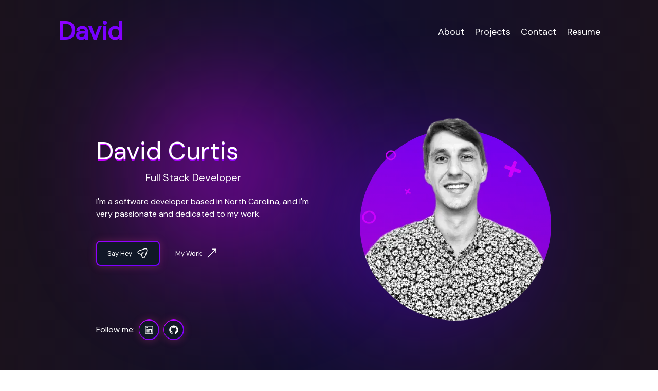

--- FILE ---
content_type: text/html; charset=utf-8
request_url: https://davidebcurtis.com/
body_size: 7661
content:
<!DOCTYPE html><html lang="en"><head><meta charSet="utf-8"/><link rel="stylesheet" href="/_next/static/css/d2b6e06208ee3045.css" data-precedence="next.js"/><link rel="stylesheet" href="/_next/static/css/71978cbcd5a2e384.css" data-precedence="next.js"/><link rel="preload" href="/_next/static/media/af1939b13935fec8-s.p.woff2" as="font" type="font/woff2" crossorigin="anonymous" data-next-font="size-adjust"/><title>David Curtis Portfolio</title><meta name="description" content="David Curtis Portfolio"/><meta name="viewport" content="width=device-width, initial-scale=1"/><link rel="icon" href="/icon.png?6a439b880e218a09" type="image/png" sizes="254x278"/><script src="/_next/static/chunks/polyfills-c67a75d1b6f99dc8.js" nomodule=""></script></head><body class="flex flex-col __className_f44734 scroll-smooth"><header id="header" class="shadow-none py-6 sticky top-0 z-50 transition-shadow md:px-28 transition-padding transition-duration-1000 transition-delay-100 ease"><div class="inner flex place-content-between items-center"><div class="logo hidden md:flex-initial md:flex"><ul class="flex"><li class="flex-initial text-4xl hover:animate-waveFast animate-wave bg-gradient-to-tl from-primary via-secondary to-primary bg-clip-text text-transparent text-5xl font-black"><a href="#header">David</a></li></ul></div><div class="nav flex-initial"><ul class="flex nav-menu"><a class="flex-initial pl-5 flex items-end" data-menu-name="About" href="#about">About</a><a class="flex-initial pl-5 flex items-end" data-menu-name="Projects" href="#projects">Projects</a><a class="flex-initial pl-5 flex items-end" data-menu-name="Contact" href="#contact">Contact</a><a class="flex-initial pl-5 flex items-end cursor-pointer" data-menu-name="Resume" id="downloadLink">Resume</a></ul></div></div></header><main id="intro" class="flex flex-col __className_f44734 scroll-smooth lg:h-screen"><div class="intro flex flex-col items-center justify-center lg:justify-between"><div class="content justify-center flex lg:grid pt-24 w-5/6 grid grid-cols-1 lg:grid-cols-2 lg:gap-10 lg:pl-20 pl-0"><div class="details initial flex flex-col mt-10"><div class="short container relative mb-5"><h1 data-text="David Curtis" class="before:content-[attr(data-text)] before:absolute before:left-0 before:top-[2px] before:text-transparent before:bg-clip-text before:bg-gradient-to-r before:from-primary before:to-secondary before:-z-10 selection:bg-primary selection:text-coal">David Curtis</h1><span class="job pl-24 text-xl selection:bg-primary selection:text-coal relative before:absolute before:left-0 before:bottom-[0.8rem] before:w-20 before:border-b-[1px] before:border-b-primary">Full Stack Developer</span></div><div class="text mb-10"><p class="max-w-md selection:bg-primary selection:text-coal">I&#x27;m a software developer based in North Carolina, and I&#x27;m very passionate and dedicated to my work.</p></div><div class="buttons flex"><button class="flex-initial shadow-custom animate-waveButton hover:animate-waveButton relative inline-flex items-center justify-center p-0.5 mb-2 mr-2 overflow-hidden text-sm font-medium text-gray-900 rounded-lg group bg-gradient-to-tl from-primary via-secondary to-primary hover:text-white dark:text-white group"><span class=""><a class="text-sm flex text-white items-center justify-between relative px-5 py-2.5 transition-all ease-in duration-75 bg-gray-900 rounded-md group-hover:bg-opacity-0" href="mailto: heythereimdavidcurtis@gmail.com">Say Hey<svg width="24" height="25" viewBox="0 0 24 25" fill="none" xmlns="http://www.w3.org/2000/svg" id="null" class="svg replaced-svg ml-2 group-hover:animate-wiggle"><path d="M14.2199 21.9352C13.0399 21.9352 11.3699 21.1052 10.0499 17.1352L9.32988 14.9752L7.16988 14.2552C3.20988 12.9352 2.37988 11.2652 2.37988 10.0852C2.37988 8.91525 3.20988 7.23525 7.16988 5.90525L15.6599 3.07525C17.7799 2.36525 19.5499 2.57525 20.6399 3.65525C21.7299 4.73525 21.9399 6.51525 21.2299 8.63525L18.3999 17.1252C17.0699 21.1052 15.3999 21.9352 14.2199 21.9352ZM7.63988 7.33525C4.85988 8.26525 3.86988 9.36525 3.86988 10.0852C3.86988 10.8052 4.85988 11.9052 7.63988 12.8252L10.1599 13.6652C10.3799 13.7352 10.5599 13.9152 10.6299 14.1352L11.4699 16.6552C12.3899 19.4352 13.4999 20.4252 14.2199 20.4252C14.9399 20.4252 16.0399 19.4352 16.9699 16.6552L19.7999 8.16525C20.3099 6.62525 20.2199 5.36525 19.5699 4.71525C18.9199 4.06525 17.6599 3.98525 16.1299 4.49525L7.63988 7.33525Z" fill="white"></path><path d="M10.11 14.7052C9.92005 14.7052 9.73005 14.6352 9.58005 14.4852C9.29005 14.1952 9.29005 13.7152 9.58005 13.4252L13.16 9.83518C13.45 9.54518 13.93 9.54518 14.22 9.83518C14.51 10.1252 14.51 10.6052 14.22 10.8952L10.64 14.4852C10.5 14.6352 10.3 14.7052 10.11 14.7052Z" fill="white"></path></svg></a></span></button><button class="flex-initial relative inline-flex items-center justify-center p-0.5 mb-2 mr-2 text-sm font-medium"><a class="flex items-center justify-between relative px-5 py-2.5" href="#projects">My Work<svg width="24" height="25" viewBox="0 0 24 25" fill="none" xmlns="http://www.w3.org/2000/svg" id="arrow" class="svg replaced-svg ml-2"><path d="M20.843 4.21239C20.843 3.79817 20.5072 3.46238 20.093 3.46238L13.343 3.46234C12.9288 3.46233 12.593 3.79812 12.593 4.21233C12.593 4.62655 12.9288 4.96233 13.343 4.96234L19.343 4.96238L19.3429 10.9624C19.3429 11.3766 19.6787 11.7124 20.0929 11.7124C20.5072 11.7124 20.8429 11.3766 20.8429 10.9624L20.843 4.21239ZM4.43731 20.9285L20.6233 4.74271L19.5627 3.68205L3.37665 19.8678L4.43731 20.9285Z" fill="white"></path></svg></a></button></div><div class="follow flex flex-row mt-24"><span class="flex justify-center items-center mr-2">Follow me:</span><ul class="flex flex-row justify-center items-center"><li class="hover:animate-waveButton flex justify-center items-center shadow-custom bg-gradient-to-tl from-secondary to-primary rounded-full w-10 h-10 mr-2"><div class="flex justify-center items-center bg-gray-900 rounded-full w-[2.3rem] h-[2.3rem]"><a href="https://www.linkedin.com/in/davidcurtis92/" target="_blank"><svg stroke="currentColor" fill="currentColor" stroke-width="0" viewBox="0 0 1024 1024" style="color:white" class="hover:animate-wiggleOnce" height="20" width="20" xmlns="http://www.w3.org/2000/svg"><path d="M847.7 112H176.3c-35.5 0-64.3 28.8-64.3 64.3v671.4c0 35.5 28.8 64.3 64.3 64.3h671.4c35.5 0 64.3-28.8 64.3-64.3V176.3c0-35.5-28.8-64.3-64.3-64.3zm0 736c-447.8-.1-671.7-.2-671.7-.3.1-447.8.2-671.7.3-671.7 447.8.1 671.7.2 671.7.3-.1 447.8-.2 671.7-.3 671.7zM230.6 411.9h118.7v381.8H230.6zm59.4-52.2c37.9 0 68.8-30.8 68.8-68.8a68.8 68.8 0 1 0-137.6 0c-.1 38 30.7 68.8 68.8 68.8zm252.3 245.1c0-49.8 9.5-98 71.2-98 60.8 0 61.7 56.9 61.7 101.2v185.7h118.6V584.3c0-102.8-22.2-181.9-142.3-181.9-57.7 0-96.4 31.7-112.3 61.7h-1.6v-52.2H423.7v381.8h118.6V604.8z"></path></svg></a></div></li><li class="hover:animate-waveButton flex justify-center items-center shadow-custom bg-gradient-to-tl from-secondary to-primary rounded-full w-10 h-10"><div class="flex justify-center items-center bg-gray-900 rounded-full w-[2.3rem] h-[2.3rem]"><a href="https://github.com/DavidebCurtis" target="_blank"><svg stroke="currentColor" fill="currentColor" stroke-width="0" viewBox="0 0 1024 1024" style="color:white" class="hover:animate-wiggleOnce" height="20" width="20" xmlns="http://www.w3.org/2000/svg"><path d="M511.6 76.3C264.3 76.2 64 276.4 64 523.5 64 718.9 189.3 885 363.8 946c23.5 5.9 19.9-10.8 19.9-22.2v-77.5c-135.7 15.9-141.2-73.9-150.3-88.9C215 726 171.5 718 184.5 703c30.9-15.9 62.4 4 98.9 57.9 26.4 39.1 77.9 32.5 104 26 5.7-23.5 17.9-44.5 34.7-60.8-140.6-25.2-199.2-111-199.2-213 0-49.5 16.3-95 48.3-131.7-20.4-60.5 1.9-112.3 4.9-120 58.1-5.2 118.5 41.6 123.2 45.3 33-8.9 70.7-13.6 112.9-13.6 42.4 0 80.2 4.9 113.5 13.9 11.3-8.6 67.3-48.8 121.3-43.9 2.9 7.7 24.7 58.3 5.5 118 32.4 36.8 48.9 82.7 48.9 132.3 0 102.2-59 188.1-200 212.9a127.5 127.5 0 0 1 38.1 91v112.5c.8 9 0 17.9 15 17.9 177.1-59.7 304.6-227 304.6-424.1 0-247.2-200.4-447.3-447.5-447.3z"></path></svg></a></div></li></ul></div></div><div id="mouse-parallax-container" style="overflow:hidden;position:relative" class="z-20 hidden lg:block"><div class="absolute top-[190px] left-[2px]" style="transform:none"><img alt="oOne" loading="lazy" width="32" height="31" decoding="async" data-nimg="1" style="color:transparent" srcSet="/_next/image?url=%2F_next%2Fstatic%2Fmedia%2FoOne.af1a32ad.png&amp;w=32&amp;q=75 1x, /_next/image?url=%2F_next%2Fstatic%2Fmedia%2FoOne.af1a32ad.png&amp;w=64&amp;q=75 2x" src="/_next/image?url=%2F_next%2Fstatic%2Fmedia%2FoOne.af1a32ad.png&amp;w=64&amp;q=75"/></div><div class="absolute top-[73px] left-[48px]" style="transform:none"><img alt="oTwo" loading="lazy" width="25" height="24" decoding="async" data-nimg="1" style="color:transparent" srcSet="/_next/image?url=%2F_next%2Fstatic%2Fmedia%2FoTwo.ab18d2d5.png&amp;w=32&amp;q=75 1x, /_next/image?url=%2F_next%2Fstatic%2Fmedia%2FoTwo.ab18d2d5.png&amp;w=64&amp;q=75 2x" src="/_next/image?url=%2F_next%2Fstatic%2Fmedia%2FoTwo.ab18d2d5.png&amp;w=64&amp;q=75"/></div><div class="absolute top-[145px] left-[83px]" style="transform:none"><img alt="plusOne" loading="lazy" width="20" height="21" decoding="async" data-nimg="1" style="color:transparent" srcSet="/_next/image?url=%2F_next%2Fstatic%2Fmedia%2FplusOne.94cd9456.png&amp;w=32&amp;q=75 1x, /_next/image?url=%2F_next%2Fstatic%2Fmedia%2FplusOne.94cd9456.png&amp;w=48&amp;q=75 2x" src="/_next/image?url=%2F_next%2Fstatic%2Fmedia%2FplusOne.94cd9456.png&amp;w=48&amp;q=75"/></div><div class="absolute top-[90px] left-[275px]" style="transform:none"><img alt="plusTwo" loading="lazy" width="44" height="44" decoding="async" data-nimg="1" style="color:transparent" srcSet="/_next/image?url=%2F_next%2Fstatic%2Fmedia%2FplusTwo.748b7141.png&amp;w=48&amp;q=75 1x, /_next/image?url=%2F_next%2Fstatic%2Fmedia%2FplusTwo.748b7141.png&amp;w=96&amp;q=75 2x" src="/_next/image?url=%2F_next%2Fstatic%2Fmedia%2FplusTwo.748b7141.png&amp;w=96&amp;q=75"/></div><img alt="Picture of the author" loading="lazy" width="372" height="406" decoding="async" data-nimg="1" style="color:transparent" srcSet="/_next/image?url=%2F_next%2Fstatic%2Fmedia%2Fprofile.f8890842.png&amp;w=384&amp;q=75 1x, /_next/image?url=%2F_next%2Fstatic%2Fmedia%2Fprofile.f8890842.png&amp;w=750&amp;q=75 2x" src="/_next/image?url=%2F_next%2Fstatic%2Fmedia%2Fprofile.f8890842.png&amp;w=750&amp;q=75"/></div></div></div></main><div id="about" class="flex justify-center items-center mt-20 lg:mt-0 lg:min-h-screen lg:bg-no-repeat lg:bg-[url(&#x27;/plant.png&#x27;)] lg:bg-[center_left_-10rem] lg:bg-[length:700px_800px] lg:grid lg:auto-rows-auto lg:grid-cols-1 lg:grid-flow-row-dense"><div class="w-5/6 lg:w-full lg:row-start-2"><div class="flex lg:grid lg:grid-cols-7 lg:gap-10 "><div id="card" class="hidden lg:block justify-self-center rounded-lg max-w-md col-span-3 col-start-2 row-auto"><img alt="headshot" loading="lazy" width="1080" height="1330" decoding="async" data-nimg="1" class="rounded-lg p-4 bg-neutral-100 bg-opacity-[.08] border-[1px] border-neutral-100" style="color:transparent" srcSet="/_next/image?url=%2F_next%2Fstatic%2Fmedia%2Fdavidheadshot.bc0bb903.png&amp;w=1080&amp;q=75 1x, /_next/image?url=%2F_next%2Fstatic%2Fmedia%2Fdavidheadshot.bc0bb903.png&amp;w=3840&amp;q=75 2x" src="/_next/image?url=%2F_next%2Fstatic%2Fmedia%2Fdavidheadshot.bc0bb903.png&amp;w=3840&amp;q=75"/></div><div class="relative lg:col-span-2 selection:bg-primary selection:text-coal"><h1 data-text="About Me" class="before:content-[attr(data-text)] before:absolute before:left-0 before:top-[2px] before:text-transparent before:bg-clip-text before:bg-gradient-to-r before:from-primary before:to-secondary before:-z-10 selection:bg-primary selection:text-coal"><span class="relative before:absolute before:left-full before:ml-2 before:bottom-2 before:w-20 before:border-b-[1px] before:border-b-primary">About Me</span></h1><p class="mt-5 leading-loose">I transistioned in to an IT career three years ago. Upon entering this new field I found a love for computers yes, but more so how applications are built and run.</p><p class="mt-5 leading-loose">Since then I have devoted my time to designing and developing responsive web and mobile apps using a range of technologies. Working on agile teams has allowed me to collaborate effectively with colleagues and ensure timely project delivery. Check out my work below and see some cool things I&#x27;ve created in my spare time.</p></div></div></div></div><div id="projects" class="mt-20 flex justify-center items-center"><div class="w-5/6"><div class="mb-14"><div class="relative"><h1 data-text="Look at my" class="before:content-[attr(data-text)] before:absolute before:left-0 before:top-[2px] before:text-transparent before:bg-clip-text before:bg-gradient-to-r before:from-primary before:to-secondary before:-z-10 selection:bg-primary selection:text-coal"><span class="relative">Look at my</span></h1></div><div class="relative"><h1 data-text="recent projects" class="before:content-[attr(data-text)] before:absolute before:left-0 before:top-[2px] before:text-transparent before:bg-clip-text before:bg-gradient-to-r before:from-primary before:to-secondary before:-z-10 selection:bg-primary selection:text-coal"><span class="relative before:absolute before:left-full before:ml-2 before:bottom-2 before:w-20 before:border-b-[1px] before:border-b-primary">recent projects</span></h1></div></div><div class="grid grid-cols-2 md:grid-cols-3 gap-10"><div class="relative absolute inset-0 cursor-pointer"><img alt="Weather App" loading="lazy" width="2880" height="1800" decoding="async" data-nimg="1" class="object-cover h-full max-w-full rounded-lg p-4 bg-neutral-100 bg-opacity-[.08] border-[1px] border-neutral-100" style="color:transparent;background-size:cover;background-position:50% 50%;background-repeat:no-repeat;background-image:url(&quot;data:image/svg+xml;charset=utf-8,%3Csvg xmlns=&#x27;http%3A//www.w3.org/2000/svg&#x27; viewBox=&#x27;0 0 8 5&#x27;%3E%3Cfilter id=&#x27;b&#x27; color-interpolation-filters=&#x27;sRGB&#x27;%3E%3CfeGaussianBlur stdDeviation=&#x27;1&#x27;/%3E%3C/filter%3E%3Cimage preserveAspectRatio=&#x27;none&#x27; filter=&#x27;url(%23b)&#x27; x=&#x27;0&#x27; y=&#x27;0&#x27; height=&#x27;100%25&#x27; width=&#x27;100%25&#x27; href=&#x27;[data-uri]&#x27;/%3E%3C/svg%3E&quot;)" srcSet="/_next/image?url=%2F_next%2Fstatic%2Fmedia%2Fweather.5a992831.png&amp;w=3840&amp;q=75 1x" src="/_next/image?url=%2F_next%2Fstatic%2Fmedia%2Fweather.5a992831.png&amp;w=3840&amp;q=75"/><a target="_blank" href="https://davidebcurtis.github.io/weather-dashboard/"><div class="bg-gradient-to-r from-primary to-secondary m-4 opacity-0 hover:opacity-70 duration-300 absolute inset-0 z-10 flex justify-center items-center text-6xl text-white font-semibold">Weather App</div></a></div><div class="relative absolute inset-0 cursor-pointer"><img alt="Virtual Garden" loading="lazy" width="2880" height="1800" decoding="async" data-nimg="1" class="object-cover h-full max-w-full rounded-lg p-4 bg-neutral-100 bg-opacity-[.08] border-[1px] border-neutral-100" style="color:transparent;background-size:cover;background-position:50% 50%;background-repeat:no-repeat;background-image:url(&quot;data:image/svg+xml;charset=utf-8,%3Csvg xmlns=&#x27;http%3A//www.w3.org/2000/svg&#x27; viewBox=&#x27;0 0 8 5&#x27;%3E%3Cfilter id=&#x27;b&#x27; color-interpolation-filters=&#x27;sRGB&#x27;%3E%3CfeGaussianBlur stdDeviation=&#x27;1&#x27;/%3E%3C/filter%3E%3Cimage preserveAspectRatio=&#x27;none&#x27; filter=&#x27;url(%23b)&#x27; x=&#x27;0&#x27; y=&#x27;0&#x27; height=&#x27;100%25&#x27; width=&#x27;100%25&#x27; href=&#x27;[data-uri]&#x27;/%3E%3C/svg%3E&quot;)" srcSet="/_next/image?url=%2F_next%2Fstatic%2Fmedia%2Fvirtualgarden.b4338270.png&amp;w=3840&amp;q=75 1x" src="/_next/image?url=%2F_next%2Fstatic%2Fmedia%2Fvirtualgarden.b4338270.png&amp;w=3840&amp;q=75"/><a href="https://plantgardenforum.herokuapp.com/" target="_blank"><div class="bg-gradient-to-r from-primary to-secondary m-4 opacity-0 hover:opacity-70 duration-300 absolute inset-0 z-10 flex justify-center items-center text-6xl text-white font-semibold">Virtual Garden</div></a></div><div class="relative absolute inset-0 cursor-pointer"><img alt="Anime Quiz" loading="lazy" width="2880" height="1800" decoding="async" data-nimg="1" class="object-cover h-full max-w-full rounded-lg p-4 bg-neutral-100 bg-opacity-[.08] border-[1px] border-neutral-100" style="color:transparent;background-size:cover;background-position:50% 50%;background-repeat:no-repeat;background-image:url(&quot;data:image/svg+xml;charset=utf-8,%3Csvg xmlns=&#x27;http%3A//www.w3.org/2000/svg&#x27; viewBox=&#x27;0 0 8 5&#x27;%3E%3Cfilter id=&#x27;b&#x27; color-interpolation-filters=&#x27;sRGB&#x27;%3E%3CfeGaussianBlur stdDeviation=&#x27;1&#x27;/%3E%3C/filter%3E%3Cimage preserveAspectRatio=&#x27;none&#x27; filter=&#x27;url(%23b)&#x27; x=&#x27;0&#x27; y=&#x27;0&#x27; height=&#x27;100%25&#x27; width=&#x27;100%25&#x27; href=&#x27;[data-uri]&#x27;/%3E%3C/svg%3E&quot;)" srcSet="/_next/image?url=%2F_next%2Fstatic%2Fmedia%2Fquiz.3c3c7763.png&amp;w=3840&amp;q=75 1x" src="/_next/image?url=%2F_next%2Fstatic%2Fmedia%2Fquiz.3c3c7763.png&amp;w=3840&amp;q=75"/><a target="_blank" href="https://davidebcurtis.github.io/anime-quiz/"><div class="bg-gradient-to-r from-primary to-secondary m-4 opacity-0 hover:opacity-70 duration-300 absolute inset-0 z-10 flex justify-center items-center text-6xl text-white font-semibold">Anime Quiz</div></a></div><div class="relative absolute inset-0 cursor-pointer"><img alt="Task Master" loading="lazy" width="2878" height="1574" decoding="async" data-nimg="1" class="object-cover h-full w-full rounded-lg p-4 bg-neutral-100 bg-opacity-[.08] border-[1px] border-neutral-100" style="color:transparent;background-size:cover;background-position:50% 50%;background-repeat:no-repeat;background-image:url(&quot;data:image/svg+xml;charset=utf-8,%3Csvg xmlns=&#x27;http%3A//www.w3.org/2000/svg&#x27; viewBox=&#x27;0 0 8 4&#x27;%3E%3Cfilter id=&#x27;b&#x27; color-interpolation-filters=&#x27;sRGB&#x27;%3E%3CfeGaussianBlur stdDeviation=&#x27;1&#x27;/%3E%3C/filter%3E%3Cimage preserveAspectRatio=&#x27;none&#x27; filter=&#x27;url(%23b)&#x27; x=&#x27;0&#x27; y=&#x27;0&#x27; height=&#x27;100%25&#x27; width=&#x27;100%25&#x27; href=&#x27;[data-uri]&#x27;/%3E%3C/svg%3E&quot;)" srcSet="/_next/image?url=%2F_next%2Fstatic%2Fmedia%2Ftaskmaster.ea137022.png&amp;w=3840&amp;q=75 1x" src="/_next/image?url=%2F_next%2Fstatic%2Fmedia%2Ftaskmaster.ea137022.png&amp;w=3840&amp;q=75"/><a target="_blank" href="https://davidebcurtis.github.io/taskmaster-pro/"><div class="bg-gradient-to-r from-primary to-secondary m-4 opacity-0 hover:opacity-70 duration-300 absolute inset-0 z-10 flex justify-center items-center text-6xl text-white font-semibold">Task Master</div></a></div><div class="relative absolute inset-0 cursor-pointer"><img alt="Coming Soon" loading="lazy" width="384" height="248" decoding="async" data-nimg="1" class="object-cover h-full w-full rounded-lg p-4 bg-neutral-100 bg-opacity-[.08] border-[1px] border-neutral-100" style="color:transparent;background-size:cover;background-position:50% 50%;background-repeat:no-repeat;background-image:url(&quot;data:image/svg+xml;charset=utf-8,%3Csvg xmlns=&#x27;http%3A//www.w3.org/2000/svg&#x27; viewBox=&#x27;0 0 8 5&#x27;%3E%3Cfilter id=&#x27;b&#x27; color-interpolation-filters=&#x27;sRGB&#x27;%3E%3CfeGaussianBlur stdDeviation=&#x27;1&#x27;/%3E%3C/filter%3E%3Cimage preserveAspectRatio=&#x27;none&#x27; filter=&#x27;url(%23b)&#x27; x=&#x27;0&#x27; y=&#x27;0&#x27; height=&#x27;100%25&#x27; width=&#x27;100%25&#x27; href=&#x27;[data-uri]&#x27;/%3E%3C/svg%3E&quot;)" srcSet="/_next/image?url=%2F_next%2Fstatic%2Fmedia%2Fplaceholder.b12fb869.png&amp;w=384&amp;q=75 1x, /_next/image?url=%2F_next%2Fstatic%2Fmedia%2Fplaceholder.b12fb869.png&amp;w=828&amp;q=75 2x" src="/_next/image?url=%2F_next%2Fstatic%2Fmedia%2Fplaceholder.b12fb869.png&amp;w=828&amp;q=75"/><div class="bg-gradient-to-r from-primary to-secondary m-4 opacity-0 hover:opacity-70 duration-300 absolute inset-0 z-10 flex justify-center items-center text-6xl text-white font-semibold">Coming Soon</div></div><div class="relative absolute inset-0 cursor-pointer"><img alt="Coming Soon" loading="lazy" width="384" height="248" decoding="async" data-nimg="1" class="object-cover h-full w-full rounded-lg p-4 bg-neutral-100 bg-opacity-[.08] border-[1px] border-neutral-100" style="color:transparent;background-size:cover;background-position:50% 50%;background-repeat:no-repeat;background-image:url(&quot;data:image/svg+xml;charset=utf-8,%3Csvg xmlns=&#x27;http%3A//www.w3.org/2000/svg&#x27; viewBox=&#x27;0 0 8 5&#x27;%3E%3Cfilter id=&#x27;b&#x27; color-interpolation-filters=&#x27;sRGB&#x27;%3E%3CfeGaussianBlur stdDeviation=&#x27;1&#x27;/%3E%3C/filter%3E%3Cimage preserveAspectRatio=&#x27;none&#x27; filter=&#x27;url(%23b)&#x27; x=&#x27;0&#x27; y=&#x27;0&#x27; height=&#x27;100%25&#x27; width=&#x27;100%25&#x27; href=&#x27;[data-uri]&#x27;/%3E%3C/svg%3E&quot;)" srcSet="/_next/image?url=%2F_next%2Fstatic%2Fmedia%2Fplaceholder.b12fb869.png&amp;w=384&amp;q=75 1x, /_next/image?url=%2F_next%2Fstatic%2Fmedia%2Fplaceholder.b12fb869.png&amp;w=828&amp;q=75 2x" src="/_next/image?url=%2F_next%2Fstatic%2Fmedia%2Fplaceholder.b12fb869.png&amp;w=828&amp;q=75"/><div class="bg-gradient-to-r from-primary to-secondary m-4 opacity-0 hover:opacity-70 duration-300 absolute inset-0 z-10 flex justify-center items-center text-6xl text-white font-semibold">Coming Soon</div></div></div></div></div><div id="contact" class="h-screen flex justify-center items-center"><div class="w-5/6 grid grid-cols-1"><div class="top flex justify-center items-center"><div class="relative"><h1 data-text="Lets work together" class="before:content-[attr(data-text)] before:absolute before:left-0 before:top-[2px] before:text-transparent before:bg-clip-text before:bg-gradient-to-r before:from-primary before:to-secondary before:-z-10 selection:bg-primary selection:text-coal">Lets work together</h1><div>Peep my @ links bellow, email or give me a call.</div></div></div><div class="mt-20 bottom flex-col lg:flex-row flex flex-flow w-full justify-between lg:items-center"><div class="left"><ul class="flex flex-flow flex-col lg:flex-row"><li class="mr-4"><h4 class="call mb-4 text-primary">Call me:</h4><p class="text-2xl">336-209-9503</p></li><li><h4 class="email mb-4 text-primary">Email me:</h4><a class="text-2xl" href="mailto: heythereimdavidcurtis@gmail.com">heythereimdavidcurtis@gmail.com</a></li></ul></div><div class="right"><div class="follow flex flex-row"><span class="flex justify-center items-center mr-2 text-primary">Follow me:</span><ul class="flex flex-row justify-center items-center"><li class="hover:animate-waveButton flex justify-center items-center shadow-custom bg-gradient-to-tl from-secondary to-primary rounded-full w-10 h-10 mr-2"><div class="flex justify-center items-center bg-gray-900 rounded-full w-[2.3rem] h-[2.3rem]"><a target="_blank" href="https://www.linkedin.com/in/davidcurtis92/"><svg stroke="currentColor" fill="currentColor" stroke-width="0" viewBox="0 0 1024 1024" style="color:white" class="hover:animate-wiggleOnce" height="20" width="20" xmlns="http://www.w3.org/2000/svg"><path d="M847.7 112H176.3c-35.5 0-64.3 28.8-64.3 64.3v671.4c0 35.5 28.8 64.3 64.3 64.3h671.4c35.5 0 64.3-28.8 64.3-64.3V176.3c0-35.5-28.8-64.3-64.3-64.3zm0 736c-447.8-.1-671.7-.2-671.7-.3.1-447.8.2-671.7.3-671.7 447.8.1 671.7.2 671.7.3-.1 447.8-.2 671.7-.3 671.7zM230.6 411.9h118.7v381.8H230.6zm59.4-52.2c37.9 0 68.8-30.8 68.8-68.8a68.8 68.8 0 1 0-137.6 0c-.1 38 30.7 68.8 68.8 68.8zm252.3 245.1c0-49.8 9.5-98 71.2-98 60.8 0 61.7 56.9 61.7 101.2v185.7h118.6V584.3c0-102.8-22.2-181.9-142.3-181.9-57.7 0-96.4 31.7-112.3 61.7h-1.6v-52.2H423.7v381.8h118.6V604.8z"></path></svg></a></div></li><li class="hover:animate-waveButton flex justify-center items-center shadow-custom bg-gradient-to-tl from-secondary to-primary rounded-full w-10 h-10"><div class="flex justify-center items-center bg-gray-900 rounded-full w-[2.3rem] h-[2.3rem]"><a target="_blank" href="https://github.com/DavidebCurtis"><svg stroke="currentColor" fill="currentColor" stroke-width="0" viewBox="0 0 1024 1024" style="color:white" class="hover:animate-wiggleOnce" height="20" width="20" xmlns="http://www.w3.org/2000/svg"><path d="M511.6 76.3C264.3 76.2 64 276.4 64 523.5 64 718.9 189.3 885 363.8 946c23.5 5.9 19.9-10.8 19.9-22.2v-77.5c-135.7 15.9-141.2-73.9-150.3-88.9C215 726 171.5 718 184.5 703c30.9-15.9 62.4 4 98.9 57.9 26.4 39.1 77.9 32.5 104 26 5.7-23.5 17.9-44.5 34.7-60.8-140.6-25.2-199.2-111-199.2-213 0-49.5 16.3-95 48.3-131.7-20.4-60.5 1.9-112.3 4.9-120 58.1-5.2 118.5 41.6 123.2 45.3 33-8.9 70.7-13.6 112.9-13.6 42.4 0 80.2 4.9 113.5 13.9 11.3-8.6 67.3-48.8 121.3-43.9 2.9 7.7 24.7 58.3 5.5 118 32.4 36.8 48.9 82.7 48.9 132.3 0 102.2-59 188.1-200 212.9a127.5 127.5 0 0 1 38.1 91v112.5c.8 9 0 17.9 15 17.9 177.1-59.7 304.6-227 304.6-424.1 0-247.2-200.4-447.3-447.5-447.3z"></path></svg></a></div></li></ul></div></div></div></div></div><script src="/_next/static/chunks/webpack-38a1dbbdba37c62e.js" async=""></script><script src="/_next/static/chunks/2443530c-b0be543dc710eccd.js" async=""></script><script src="/_next/static/chunks/961-13f88fe834320f2b.js" async=""></script><script src="/_next/static/chunks/main-app-28fbf857b0077cf6.js" async=""></script></body></html><script>(self.__next_f=self.__next_f||[]).push([0])</script><script>self.__next_f.push([1,"0:\"$L1\"\n"])</script><script>self.__next_f.push([1,"2:I{\"id\":\"8462\",\"name\":\"\",\"chunks\":[\"272:webpack-38a1dbbdba37c62e\",\"667:2443530c-b0be543dc710eccd\",\"961:961-13f88fe834320f2b\"],\"async\":false}\n4:I{\"id\":\"9178\",\"name\":\"\",\"chunks\":[\"272:webpack-38a1dbbdba37c62e\",\"667:2443530c-b0be543dc710eccd\",\"961:961-13f88fe834320f2b\"],\"async\":false}\n6:I{\"id\":\"7080\",\"name\":\"\",\"chunks\":[\"629:629-9d78ff995c489e9d\",\"638:app/Nav/page-d2ed4ec063620b68\"],\"async\":false}\n7:I{\"id\":\"848\",\"name\":\"\",\"chunks\":[\"776:b7d461da-2cd27625f9f9e4be\",\"629:629-9d78ff995c489e9d\",\"394:394-99fc56c278"])</script><script>self.__next_f.push([1,"73b064\",\"185:app/layout-21076c47df711ae8\"],\"async\":false}\n8:I{\"id\":\"7076\",\"name\":\"\",\"chunks\":[\"394:394-99fc56c27873b064\",\"721:app/creations/page-b513cf246835e8b8\"],\"async\":false}\n9:I{\"id\":\"1589\",\"name\":\"\",\"chunks\":[\"776:b7d461da-2cd27625f9f9e4be\",\"327:app/contact/page-a963760d95457286\"],\"async\":false}\na:I{\"id\":\"1300\",\"name\":\"\",\"chunks\":[\"272:webpack-38a1dbbdba37c62e\",\"667:2443530c-b0be543dc710eccd\",\"961:961-13f88fe834320f2b\"],\"async\":false}\nb:I{\"id\":\"6022\",\"name\":\"\",\"chunks\":[\"272:webpack-38a1dbbdba37c62e\","])</script><script>self.__next_f.push([1,"\"667:2443530c-b0be543dc710eccd\",\"961:961-13f88fe834320f2b\"],\"async\":false}\nc:I{\"id\":\"9765\",\"name\":\"\",\"chunks\":[\"272:webpack-38a1dbbdba37c62e\",\"667:2443530c-b0be543dc710eccd\",\"961:961-13f88fe834320f2b\"],\"async\":false}\nd:I{\"id\":\"9169\",\"name\":\"\",\"chunks\":[\"776:b7d461da-2cd27625f9f9e4be\",\"629:629-9d78ff995c489e9d\",\"394:394-99fc56c27873b064\",\"66:66-a90432207509e94c\",\"931:app/page-02a25fddc66a45b3\"],\"async\":false}\n"])</script><script>self.__next_f.push([1,"1:[\"$\",\"$L2\",null,{\"assetPrefix\":\"\",\"initialCanonicalUrl\":\"/\",\"initialTree\":[\"\",{\"children\":[\"__PAGE__\",{}]},\"$undefined\",\"$undefined\",true],\"initialHead\":\"$L3\",\"globalErrorComponent\":\"$4\",\"notFound\":[\"$@5\",[\"$\",\"html\",null,{\"lang\":\"en\",\"children\":[\"$\",\"body\",null,{\"className\":\"flex flex-col __className_f44734 scroll-smooth\",\"children\":[[\"$\",\"$L6\",null,{}],[\"$undefined\",[[\"$\",\"title\",null,{\"children\":\"404: This page could not be found.\"}],[\"$\",\"div\",null,{\"style\":{\"fontFamily\":\"system-ui,\\\"Segoe UI\\\",Roboto,Helvetica,Arial,sans-serif,\\\"Apple Color Emoji\\\",\\\"Segoe UI Emoji\\\"\",\"height\":\"100vh\",\"textAlign\":\"center\",\"display\":\"flex\",\"flexDirection\":\"column\",\"alignItems\":\"center\",\"justifyContent\":\"center\"},\"children\":[\"$\",\"div\",null,{\"children\":[[\"$\",\"style\",null,{\"dangerouslySetInnerHTML\":{\"__html\":\"body{color:#000;background:#fff;margin:0}.next-error-h1{border-right:1px solid rgba(0,0,0,.3)}@media (prefers-color-scheme:dark){body{color:#fff;background:#000}.next-error-h1{border-right:1px solid rgba(255,255,255,.3)}}\"}}],[\"$\",\"h1\",null,{\"className\":\"next-error-h1\",\"style\":{\"display\":\"inline-block\",\"margin\":\"0 20px 0 0\",\"padding\":\"0 23px 0 0\",\"fontSize\":24,\"fontWeight\":500,\"verticalAlign\":\"top\",\"lineHeight\":\"49px\"},\"children\":\"404\"}],[\"$\",\"div\",null,{\"style\":{\"display\":\"inline-block\"},\"children\":[\"$\",\"h2\",null,{\"style\":{\"fontSize\":14,\"fontWeight\":400,\"lineHeight\":\"49px\",\"margin\":0},\"children\":\"This page could not be found.\"}]}]]}]}]]],[\"$\",\"$L7\",null,{}],[\"$\",\"$L8\",null,{}],[\"$\",\"$L9\",null,{}]]}]}]],\"asNotFound\":false,\"children\":[[\"$\",\"html\",null,{\"lang\":\"en\",\"children\":[\"$\",\"body\",null,{\"className\":\"flex flex-col __className_f44734 scroll-smooth\",\"children\":[[\"$\",\"$L6\",null,{}],[\"$\",\"$La\",null,{\"parallelRouterKey\":\"children\",\"segmentPath\":[\"children\"],\"error\":\"$undefined\",\"errorStyles\":\"$undefined\",\"loading\":\"$undefined\",\"loadingStyles\":\"$undefined\",\"hasLoading\":false,\"template\":[\"$\",\"$Lb\",null,{}],\"templateStyles\":\"$undefined\",\"notFound\":[[\"$\",\"title\",null,{\"children\":\"404: This page could not be found.\"}],[\"$\",\"div\",null,{\"style\":{\"fontFamily\":\"system-ui,\\\"Segoe UI\\\",Roboto,Helvetica,Arial,sans-serif,\\\"Apple Color Emoji\\\",\\\"Segoe UI Emoji\\\"\",\"height\":\"100vh\",\"textAlign\":\"center\",\"display\":\"flex\",\"flexDirection\":\"column\",\"alignItems\":\"center\",\"justifyContent\":\"center\"},\"children\":[\"$\",\"div\",null,{\"children\":[[\"$\",\"style\",null,{\"dangerouslySetInnerHTML\":{\"__html\":\"body{color:#000;background:#fff;margin:0}.next-error-h1{border-right:1px solid rgba(0,0,0,.3)}@media (prefers-color-scheme:dark){body{color:#fff;background:#000}.next-error-h1{border-right:1px solid rgba(255,255,255,.3)}}\"}}],[\"$\",\"h1\",null,{\"className\":\"next-error-h1\",\"style\":{\"display\":\"inline-block\",\"margin\":\"0 20px 0 0\",\"padding\":\"0 23px 0 0\",\"fontSize\":24,\"fontWeight\":500,\"verticalAlign\":\"top\",\"lineHeight\":\"49px\"},\"children\":\"404\"}],[\"$\",\"div\",null,{\"style\":{\"display\":\"inline-block\"},\"children\":[\"$\",\"h2\",null,{\"style\":{\"fontSize\":14,\"fontWeight\":400,\"lineHeight\":\"49px\",\"margin\":0},\"children\":\"This page could not be found.\"}]}]]}]}]],\"notFoundStyles\":\"$undefined\",\"asNotFound\":false,\"childProp\":{\"current\":[[\"$\",\"$Lc\",null,{\"propsForComponent\":{\"params\":{}},\"Component\":\"$d\"}],\"$@e\"],\"segment\":\"__PAGE__\"}}],[\"$\",\"$L7\",null,{}],[\"$\",\"$L8\",null,{}],[\"$\",\"$L9\",null,{}]]}]}],\"$@f\"]}]\n"])</script><script>self.__next_f.push([1,"5:[null,[[\"$\",\"link\",\"static/media/af1939b13935fec8-s.p.woff2\",{\"rel\":\"preload\",\"href\":\"/_next/static/media/af1939b13935fec8-s.p.woff2\",\"as\":\"font\",\"type\":\"font/woff2\",\"crossOrigin\":\"anonymous\",\"data-next-font\":\"size-adjust\"}]],[[\"$\",\"link\",\"0\",{\"rel\":\"stylesheet\",\"href\":\"/_next/static/css/71978cbcd5a2e384.css\",\"precedence\":\"next.js\"}]]]\ne:[null,null,[[\"$\",\"link\",\"0\",{\"rel\":\"stylesheet\",\"href\":\"/_next/static/css/d2b6e06208ee3045.css\",\"precedence\":\"next.js\"}]]]\nf:[null,[[\"$\",\"link\",\"static/media/af1939b13935"])</script><script>self.__next_f.push([1,"fec8-s.p.woff2\",{\"rel\":\"preload\",\"href\":\"/_next/static/media/af1939b13935fec8-s.p.woff2\",\"as\":\"font\",\"type\":\"font/woff2\",\"crossOrigin\":\"anonymous\",\"data-next-font\":\"size-adjust\"}]],[[\"$\",\"link\",\"0\",{\"rel\":\"stylesheet\",\"href\":\"/_next/static/css/71978cbcd5a2e384.css\",\"precedence\":\"next.js\"}]]]\n"])</script><script>self.__next_f.push([1,"3:[[[\"$\",\"meta\",null,{\"charSet\":\"utf-8\"}],[\"$\",\"title\",null,{\"children\":\"David Curtis Portfolio\"}],[\"$\",\"meta\",null,{\"name\":\"description\",\"content\":\"David Curtis Portfolio\"}],null,null,null,null,null,null,null,null,[\"$\",\"meta\",null,{\"name\":\"viewport\",\"content\":\"width=device-width, initial-scale=1\"}],null,null,null,null,null,null,null,null,null,null,[]],[null,null,null,null],null,null,[null,null,null,null,null],null,null,null,null,[null,[[\"$\",\"link\",null,{\"rel\":\"icon\",\"href\":\"/icon.png?6a439b880e218a09\",\"type\":\"image/png\",\"sizes\":\"254x278\"}]],[],null]]\n"])</script>

--- FILE ---
content_type: text/css; charset=utf-8
request_url: https://davidebcurtis.com/_next/static/css/d2b6e06208ee3045.css
body_size: 503
content:
@font-face{font-family:__DM_Sans_f44734;font-style:normal;font-weight:400;font-display:swap;src:url(/_next/static/media/246dfc941c22dc51-s.woff2) format("woff2");unicode-range:U+0100-02af,U+0304,U+0308,U+0329,U+1e00-1e9f,U+1ef2-1eff,U+2020,U+20a0-20ab,U+20ad-20cf,U+2113,U+2c60-2c7f,U+a720-a7ff}@font-face{font-family:__DM_Sans_f44734;font-style:normal;font-weight:400;font-display:swap;src:url(/_next/static/media/af1939b13935fec8-s.p.woff2) format("woff2");unicode-range:U+00??,U+0131,U+0152-0153,U+02bb-02bc,U+02c6,U+02da,U+02dc,U+0304,U+0308,U+0329,U+2000-206f,U+2074,U+20ac,U+2122,U+2191,U+2193,U+2212,U+2215,U+feff,U+fffd}@font-face{font-family:__DM_Sans_Fallback_f44734;src:local("Arial");ascent-override:94.37%;descent-override:29.49%;line-gap-override:0.00%;size-adjust:105.12%}.__className_f44734{font-family:__DM_Sans_f44734,__DM_Sans_Fallback_f44734;font-weight:400;font-style:normal}

--- FILE ---
content_type: text/css; charset=utf-8
request_url: https://davidebcurtis.com/_next/static/css/71978cbcd5a2e384.css
body_size: 4695
content:
@font-face{font-family:__DM_Sans_f44734;font-style:normal;font-weight:400;font-display:swap;src:url(/_next/static/media/246dfc941c22dc51-s.woff2) format("woff2");unicode-range:U+0100-02af,U+0304,U+0308,U+0329,U+1e00-1e9f,U+1ef2-1eff,U+2020,U+20a0-20ab,U+20ad-20cf,U+2113,U+2c60-2c7f,U+a720-a7ff}@font-face{font-family:__DM_Sans_f44734;font-style:normal;font-weight:400;font-display:swap;src:url(/_next/static/media/af1939b13935fec8-s.p.woff2) format("woff2");unicode-range:U+00??,U+0131,U+0152-0153,U+02bb-02bc,U+02c6,U+02da,U+02dc,U+0304,U+0308,U+0329,U+2000-206f,U+2074,U+20ac,U+2122,U+2191,U+2193,U+2212,U+2215,U+feff,U+fffd}@font-face{font-family:__DM_Sans_Fallback_f44734;src:local("Arial");ascent-override:94.37%;descent-override:29.49%;line-gap-override:0.00%;size-adjust:105.12%}.__className_f44734{font-family:__DM_Sans_f44734,__DM_Sans_Fallback_f44734;font-weight:400;font-style:normal}

/*
! tailwindcss v3.3.1 | MIT License | https://tailwindcss.com
*/*,:after,:before{box-sizing:border-box;border:0 solid #e5e7eb}:after,:before{--tw-content:""}html{line-height:1.5;-webkit-text-size-adjust:100%;-moz-tab-size:4;-o-tab-size:4;tab-size:4;font-family:ui-sans-serif,system-ui,-apple-system,BlinkMacSystemFont,Segoe UI,Roboto,Helvetica Neue,Arial,Noto Sans,sans-serif,Apple Color Emoji,Segoe UI Emoji,Segoe UI Symbol,Noto Color Emoji;font-feature-settings:normal;font-variation-settings:normal}body{margin:0;line-height:inherit}hr{height:0;color:inherit;border-top-width:1px}abbr:where([title]){-webkit-text-decoration:underline dotted;text-decoration:underline dotted}h1,h2,h3,h4,h5,h6{font-size:inherit;font-weight:inherit}a{color:inherit;text-decoration:inherit}b,strong{font-weight:bolder}code,kbd,pre,samp{font-family:ui-monospace,SFMono-Regular,Menlo,Monaco,Consolas,Liberation Mono,Courier New,monospace;font-size:1em}small{font-size:80%}sub,sup{font-size:75%;line-height:0;position:relative;vertical-align:baseline}sub{bottom:-.25em}sup{top:-.5em}table{text-indent:0;border-color:inherit;border-collapse:collapse}button,input,optgroup,select,textarea{font-family:inherit;font-size:100%;font-weight:inherit;line-height:inherit;color:inherit;margin:0;padding:0}button,select{text-transform:none}[type=button],[type=reset],[type=submit],button{-webkit-appearance:button;background-color:transparent;background-image:none}:-moz-focusring{outline:auto}:-moz-ui-invalid{box-shadow:none}progress{vertical-align:baseline}::-webkit-inner-spin-button,::-webkit-outer-spin-button{height:auto}[type=search]{-webkit-appearance:textfield;outline-offset:-2px}::-webkit-search-decoration{-webkit-appearance:none}::-webkit-file-upload-button{-webkit-appearance:button;font:inherit}summary{display:list-item}blockquote,dd,dl,figure,h1,h2,h3,h4,h5,h6,hr,p,pre{margin:0}fieldset{margin:0}fieldset,legend{padding:0}menu,ol,ul{list-style:none;margin:0;padding:0}textarea{resize:vertical}input::-moz-placeholder,textarea::-moz-placeholder{opacity:1;color:#9ca3af}input::placeholder,textarea::placeholder{opacity:1;color:#9ca3af}[role=button],button{cursor:pointer}:disabled{cursor:default}audio,canvas,embed,iframe,img,object,svg,video{display:block;vertical-align:middle}img,video{max-width:100%;height:auto}[hidden]{display:none}:root{--foreground-rgb:255,255,255;--background-start-rgb:27,18,29;--background-middle-rgb:18,15,47;--background-end-rgb:27,18,29;--primary:#c0f;--secondary:#7000ff;--coal:27,18,29;--twilight:18,15,47;--midnight:27,18,29}*,:after,:before{--tw-border-spacing-x:0;--tw-border-spacing-y:0;--tw-translate-x:0;--tw-translate-y:0;--tw-rotate:0;--tw-skew-x:0;--tw-skew-y:0;--tw-scale-x:1;--tw-scale-y:1;--tw-pan-x: ;--tw-pan-y: ;--tw-pinch-zoom: ;--tw-scroll-snap-strictness:proximity;--tw-ordinal: ;--tw-slashed-zero: ;--tw-numeric-figure: ;--tw-numeric-spacing: ;--tw-numeric-fraction: ;--tw-ring-inset: ;--tw-ring-offset-width:0px;--tw-ring-offset-color:#fff;--tw-ring-color:rgba(59,130,246,.5);--tw-ring-offset-shadow:0 0 #0000;--tw-ring-shadow:0 0 #0000;--tw-shadow:0 0 #0000;--tw-shadow-colored:0 0 #0000;--tw-blur: ;--tw-brightness: ;--tw-contrast: ;--tw-grayscale: ;--tw-hue-rotate: ;--tw-invert: ;--tw-saturate: ;--tw-sepia: ;--tw-drop-shadow: ;--tw-backdrop-blur: ;--tw-backdrop-brightness: ;--tw-backdrop-contrast: ;--tw-backdrop-grayscale: ;--tw-backdrop-hue-rotate: ;--tw-backdrop-invert: ;--tw-backdrop-opacity: ;--tw-backdrop-saturate: ;--tw-backdrop-sepia: }::backdrop{--tw-border-spacing-x:0;--tw-border-spacing-y:0;--tw-translate-x:0;--tw-translate-y:0;--tw-rotate:0;--tw-skew-x:0;--tw-skew-y:0;--tw-scale-x:1;--tw-scale-y:1;--tw-pan-x: ;--tw-pan-y: ;--tw-pinch-zoom: ;--tw-scroll-snap-strictness:proximity;--tw-ordinal: ;--tw-slashed-zero: ;--tw-numeric-figure: ;--tw-numeric-spacing: ;--tw-numeric-fraction: ;--tw-ring-inset: ;--tw-ring-offset-width:0px;--tw-ring-offset-color:#fff;--tw-ring-color:rgba(59,130,246,.5);--tw-ring-offset-shadow:0 0 #0000;--tw-ring-shadow:0 0 #0000;--tw-shadow:0 0 #0000;--tw-shadow-colored:0 0 #0000;--tw-blur: ;--tw-brightness: ;--tw-contrast: ;--tw-grayscale: ;--tw-hue-rotate: ;--tw-invert: ;--tw-saturate: ;--tw-sepia: ;--tw-drop-shadow: ;--tw-backdrop-blur: ;--tw-backdrop-brightness: ;--tw-backdrop-contrast: ;--tw-backdrop-grayscale: ;--tw-backdrop-hue-rotate: ;--tw-backdrop-invert: ;--tw-backdrop-opacity: ;--tw-backdrop-saturate: ;--tw-backdrop-sepia: }.container{width:100%}@media (min-width:640px){.container{max-width:640px}}@media (min-width:768px){.container{max-width:768px}}@media (min-width:1024px){.container{max-width:1024px}}@media (min-width:1280px){.container{max-width:1280px}}@media (min-width:1536px){.container{max-width:1536px}}.absolute{position:absolute}.relative{position:relative}.sticky{position:sticky}.inset-0{inset:0}.left-\[275px\]{left:275px}.left-\[2px\]{left:2px}.left-\[48px\]{left:48px}.left-\[83px\]{left:83px}.top-0{top:0}.top-\[145px\]{top:145px}.top-\[190px\]{top:190px}.top-\[73px\]{top:73px}.top-\[90px\]{top:90px}.z-10{z-index:10}.z-20{z-index:20}.z-50{z-index:50}.col-span-3{grid-column:span 3/span 3}.col-start-2{grid-column-start:2}.row-auto{grid-row:auto}.m-4{margin:1rem}.mb-10{margin-bottom:2.5rem}.mb-14{margin-bottom:3.5rem}.mb-2{margin-bottom:.5rem}.mb-4{margin-bottom:1rem}.mb-5{margin-bottom:1.25rem}.ml-2{margin-left:.5rem}.mr-2{margin-right:.5rem}.mr-4{margin-right:1rem}.mt-10{margin-top:2.5rem}.mt-20{margin-top:5rem}.mt-24{margin-top:6rem}.mt-5{margin-top:1.25rem}.block{display:block}.inline{display:inline}.flex{display:flex}.inline-flex{display:inline-flex}.grid{display:grid}.hidden{display:none}.h-10{height:2.5rem}.h-\[2\.3rem\]{height:2.3rem}.h-full{height:100%}.h-screen{height:100vh}.w-10{width:2.5rem}.w-5\/6{width:83.333333%}.w-\[2\.3rem\]{width:2.3rem}.w-full{width:100%}.max-w-full{max-width:100%}.max-w-md{max-width:28rem}.flex-initial{flex:0 1 auto}.transform{transform:translate(var(--tw-translate-x),var(--tw-translate-y)) rotate(var(--tw-rotate)) skewX(var(--tw-skew-x)) skewY(var(--tw-skew-y)) scaleX(var(--tw-scale-x)) scaleY(var(--tw-scale-y))}.animate-wave{animation:wave 10s ease-in-out infinite}.animate-waveButton{animation:waveButton 3s ease-in-out infinite}.cursor-pointer{cursor:pointer}.grid-cols-1{grid-template-columns:repeat(1,minmax(0,1fr))}.grid-cols-2{grid-template-columns:repeat(2,minmax(0,1fr))}.flex-row{flex-direction:row}.flex-col{flex-direction:column}.place-content-between{place-content:space-between}.items-end{align-items:flex-end}.items-center{align-items:center}.justify-center{justify-content:center}.justify-between{justify-content:space-between}.gap-10{gap:2.5rem}.justify-self-center{justify-self:center}.overflow-hidden{overflow:hidden}.scroll-smooth{scroll-behavior:smooth}.rounded-full{border-radius:9999px}.rounded-lg{border-radius:.5rem}.rounded-md{border-radius:.375rem}.border-\[1px\]{border-width:1px}.border-neutral-100{--tw-border-opacity:1;border-color:rgb(245 245 245/var(--tw-border-opacity))}.bg-coal{--tw-bg-opacity:1;background-color:rgba(var(--coal),var(--tw-bg-opacity))}.bg-gray-900{--tw-bg-opacity:1;background-color:rgb(17 24 39/var(--tw-bg-opacity))}.bg-neutral-100{--tw-bg-opacity:1;background-color:rgb(245 245 245/var(--tw-bg-opacity))}.bg-opacity-\[\.08\]{--tw-bg-opacity:.08}.bg-gradient-to-r{background-image:linear-gradient(to right,var(--tw-gradient-stops))}.bg-gradient-to-tl{background-image:linear-gradient(to top left,var(--tw-gradient-stops))}.from-primary{--tw-gradient-from:var(--primary) var(--tw-gradient-from-position);--tw-gradient-from-position: ;--tw-gradient-to:hsla(0,0%,100%,0) var(--tw-gradient-from-position);--tw-gradient-to-position: ;--tw-gradient-stops:var(--tw-gradient-from),var(--tw-gradient-to)}.from-secondary{--tw-gradient-from:var(--secondary) var(--tw-gradient-from-position);--tw-gradient-from-position: ;--tw-gradient-to:hsla(0,0%,100%,0) var(--tw-gradient-from-position);--tw-gradient-to-position: ;--tw-gradient-stops:var(--tw-gradient-from),var(--tw-gradient-to)}.via-secondary{--tw-gradient-via-position: ;--tw-gradient-to:hsla(0,0%,100%,0) var(--tw-gradient-to-position);--tw-gradient-to-position: ;--tw-gradient-stops:var(--tw-gradient-from),var(--secondary) var(--tw-gradient-via-position),var(--tw-gradient-to)}.to-primary{--tw-gradient-to:var(--primary) var(--tw-gradient-to-position);--tw-gradient-to-position: }.to-secondary{--tw-gradient-to:var(--secondary) var(--tw-gradient-to-position);--tw-gradient-to-position: }.bg-clip-text{-webkit-background-clip:text;background-clip:text}.object-cover{-o-object-fit:cover;object-fit:cover}.p-0{padding:0}.p-0\.5{padding:.125rem}.p-4{padding:1rem}.px-5{padding-left:1.25rem;padding-right:1.25rem}.py-1{padding-top:.25rem;padding-bottom:.25rem}.py-2{padding-top:.5rem;padding-bottom:.5rem}.py-2\.5{padding-top:.625rem;padding-bottom:.625rem}.py-6{padding-top:1.5rem;padding-bottom:1.5rem}.pl-0{padding-left:0}.pl-24{padding-left:6rem}.pl-5{padding-left:1.25rem}.pt-24{padding-top:6rem}.text-2xl{font-size:1.563rem}.text-4xl{font-size:2.441rem}.text-5xl{font-size:3.052rem}.text-sm{font-size:.8rem}.text-xl{font-size:1.25rem}.font-black{font-weight:900}.font-medium{font-weight:500}.font-semibold{font-weight:600}.leading-loose{line-height:2}.text-gray-900{--tw-text-opacity:1;color:rgb(17 24 39/var(--tw-text-opacity))}.text-primary{color:var(--primary)}.text-transparent{color:transparent}.text-white{--tw-text-opacity:1;color:rgb(255 255 255/var(--tw-text-opacity))}.opacity-0{opacity:0}.shadow-custom{--tw-shadow:0px 1px 15px 1px rgba(227,61,148,.25);--tw-shadow-colored:0px 1px 15px 1px var(--tw-shadow-color)}.shadow-custom,.shadow-none{box-shadow:var(--tw-ring-offset-shadow,0 0 #0000),var(--tw-ring-shadow,0 0 #0000),var(--tw-shadow)}.shadow-none{--tw-shadow:0 0 #0000;--tw-shadow-colored:0 0 #0000}.shadow-sm{--tw-shadow:0 1px 2px 0 rgba(0,0,0,.05);--tw-shadow-colored:0 1px 2px 0 var(--tw-shadow-color);box-shadow:var(--tw-ring-offset-shadow,0 0 #0000),var(--tw-ring-shadow,0 0 #0000),var(--tw-shadow)}.shadow-\[rgba\(255\2c 255\2c 255\2c \.08\)\]{--tw-shadow-color:hsla(0,0%,100%,.08);--tw-shadow:var(--tw-shadow-colored)}.blur{--tw-blur:blur(8px)}.blur,.filter{filter:var(--tw-blur) var(--tw-brightness) var(--tw-contrast) var(--tw-grayscale) var(--tw-hue-rotate) var(--tw-invert) var(--tw-saturate) var(--tw-sepia) var(--tw-drop-shadow)}.transition{transition-property:color,background-color,border-color,text-decoration-color,fill,stroke,opacity,box-shadow,transform,filter,-webkit-backdrop-filter;transition-property:color,background-color,border-color,text-decoration-color,fill,stroke,opacity,box-shadow,transform,filter,backdrop-filter;transition-property:color,background-color,border-color,text-decoration-color,fill,stroke,opacity,box-shadow,transform,filter,backdrop-filter,-webkit-backdrop-filter;transition-timing-function:cubic-bezier(.4,0,.2,1);transition-duration:.15s}.transition-all{transition-property:all;transition-timing-function:cubic-bezier(.4,0,.2,1);transition-duration:.15s}.transition-padding{transition-property:padding;transition-timing-function:cubic-bezier(.4,0,.2,1);transition-duration:.15s}.transition-shadow{transition-property:box-shadow;transition-timing-function:cubic-bezier(.4,0,.2,1);transition-duration:.15s}.duration-300{transition-duration:.3s}.duration-75{transition-duration:75ms}.ease-in{transition-timing-function:cubic-bezier(.4,0,1,1)}h1{font-size:3.052rem}h2{font-size:2.441rem}h3{font-size:1.953rem}header{font-size:18px;font-weight:500;letter-spacing:0}body{color:rgb(var(--foreground-rgb));background:linear-gradient(90deg,rgb(var(--background-start-rgb)) 0,rgb(var(--background-middle-rgb)) 50%,rgb(var(--background-end-rgb)) 100%)}body:before{top:27.5%;left:23.9%;background-color:var(--primary)}body:after,body:before{content:"";opacity:.9;z-index:-1;position:fixed;width:270px;height:270px;border-radius:100%;-o-filter:blur(150px);filter:blur(150px)}body:after{top:42.8%;right:25%;background-color:var(--secondary)}.nav a:hover{color:var(--primary);text-decoration:none}.nav a:before,a:after{content:"";position:absolute;width:0;height:3px;bottom:29px}.nav a:hover:before{background:var(--primary);width:76%;transition:width 1s cubic-bezier(.22,.61,.36,1);transition-delay:.4s}.nav-menu{overflow:hidden;height:30px}.nav-menu a{position:relative;transition:all .4s cubic-bezier(.68,-.55,.265,1.55)}.nav-menu a:after{content:attr(data-menu-name);color:var(--primary);display:block;width:100%;height:100%;position:absolute;padding-left:1.25rem;left:0;top:0;text-align:center;transform:translateY(-100%)}.nav-menu a:hover{transform:translateY(100%)}.arrow{offset-path:path("M 15 12 Q 141.5 -96.5 283 -213 c 116 -102 -41 -184 -132 -163 Q 3 -345 0 -239 Q -1 -69 222 -54 Q 425 -43 684 -627");animation:move 1.2s ease-out 1;transform:rotate(45deg)}@keyframes move{0%{offset-distance:0}to{offset-distance:100%}}.selection\:bg-primary ::-moz-selection{background-color:var(--primary)}.selection\:bg-primary ::selection{background-color:var(--primary)}.selection\:text-coal ::-moz-selection{--tw-text-opacity:1;color:rgba(var(--coal),var(--tw-text-opacity))}.selection\:text-coal ::selection{--tw-text-opacity:1;color:rgba(var(--coal),var(--tw-text-opacity))}.selection\:bg-primary::-moz-selection{background-color:var(--primary)}.selection\:bg-primary::selection{background-color:var(--primary)}.selection\:text-coal::-moz-selection{--tw-text-opacity:1;color:rgba(var(--coal),var(--tw-text-opacity))}.selection\:text-coal::selection{--tw-text-opacity:1;color:rgba(var(--coal),var(--tw-text-opacity))}.before\:absolute:before{content:var(--tw-content);position:absolute}.before\:bottom-2:before{content:var(--tw-content);bottom:.5rem}.before\:bottom-\[0\.8rem\]:before{content:var(--tw-content);bottom:.8rem}.before\:left-0:before{content:var(--tw-content);left:0}.before\:left-full:before{content:var(--tw-content);left:100%}.before\:top-\[2px\]:before{content:var(--tw-content);top:2px}.before\:-z-10:before{content:var(--tw-content);z-index:-10}.before\:ml-2:before{content:var(--tw-content);margin-left:.5rem}.before\:w-20:before{content:var(--tw-content);width:5rem}.before\:border-b-\[1px\]:before{content:var(--tw-content);border-bottom-width:1px}.before\:border-b-primary:before{content:var(--tw-content);border-bottom-color:var(--primary)}.before\:bg-gradient-to-r:before{content:var(--tw-content);background-image:linear-gradient(to right,var(--tw-gradient-stops))}.before\:from-primary:before{content:var(--tw-content);--tw-gradient-from:var(--primary) var(--tw-gradient-from-position);--tw-gradient-from-position: ;--tw-gradient-to:hsla(0,0%,100%,0) var(--tw-gradient-from-position);--tw-gradient-to-position: ;--tw-gradient-stops:var(--tw-gradient-from),var(--tw-gradient-to)}.before\:to-secondary:before{content:var(--tw-content);--tw-gradient-to:var(--secondary) var(--tw-gradient-to-position);--tw-gradient-to-position: }.before\:bg-clip-text:before{content:var(--tw-content);-webkit-background-clip:text;background-clip:text}.before\:text-transparent:before{content:var(--tw-content);color:transparent}.before\:content-\[attr\(data-text\)\]:before{--tw-content:attr(data-text);content:var(--tw-content)}@keyframes waveButton{0%,to{background-size:400% 400%;background-position:0}50%{background-size:400% 400%;background-position:200%}}.hover\:animate-waveButton:hover{animation:waveButton 3s ease-in-out infinite}@keyframes wave{0%{background-size:200% 200%;background-position:0}to{background-size:200% 200%;background-position:200%}}.hover\:animate-waveFast:hover{animation:wave 1s ease-in-out infinite}.hover\:animate-wiggleOnce:hover{animation:wiggle 2s linear 1}.hover\:text-white:hover{--tw-text-opacity:1;color:rgb(255 255 255/var(--tw-text-opacity))}.hover\:opacity-70:hover{opacity:.7}@keyframes wiggle{0%{transform:rotate(0deg)}5%{transform:rotate(14deg)}10%{transform:rotate(-8deg)}15%{transform:rotate(14deg)}20%{transform:rotate(-4deg)}25%{transform:rotate(10deg)}30%{transform:rotate(0deg)}to{transform:rotate(0deg)}}.group:hover .group-hover\:animate-wiggle{animation:wiggle 2s linear infinite}.group:hover .group-hover\:bg-opacity-0{--tw-bg-opacity:0}@media (prefers-color-scheme:dark){.dark\:text-white{--tw-text-opacity:1;color:rgb(255 255 255/var(--tw-text-opacity))}}@media (min-width:768px){.md\:flex{display:flex}.md\:flex-initial{flex:0 1 auto}.md\:grid-cols-3{grid-template-columns:repeat(3,minmax(0,1fr))}.md\:px-28{padding-left:7rem;padding-right:7rem}}@media (min-width:1024px){.lg\:col-span-2{grid-column:span 2/span 2}.lg\:row-start-2{grid-row-start:2}.lg\:mt-0{margin-top:0}.lg\:block{display:block}.lg\:grid{display:grid}.lg\:h-screen{height:100vh}.lg\:min-h-screen{min-height:100vh}.lg\:w-full{width:100%}.lg\:grid-flow-row-dense{grid-auto-flow:row dense}.lg\:auto-rows-auto{grid-auto-rows:auto}.lg\:grid-cols-1{grid-template-columns:repeat(1,minmax(0,1fr))}.lg\:grid-cols-2{grid-template-columns:repeat(2,minmax(0,1fr))}.lg\:grid-cols-7{grid-template-columns:repeat(7,minmax(0,1fr))}.lg\:flex-row{flex-direction:row}.lg\:items-center{align-items:center}.lg\:justify-between{justify-content:space-between}.lg\:gap-10{gap:2.5rem}.lg\:bg-\[url\(\'\/plant\.png\'\)\]{background-image:url(/plant.png)}.lg\:bg-\[length\:700px_800px\]{background-size:700px 800px}.lg\:bg-\[center_left_-10rem\]{background-position:center left -10rem}.lg\:bg-no-repeat{background-repeat:no-repeat}.lg\:pl-20{padding-left:5rem}}

--- FILE ---
content_type: application/javascript; charset=utf-8
request_url: https://davidebcurtis.com/_next/static/chunks/main-app-28fbf857b0077cf6.js
body_size: 4
content:
(self.webpackChunk_N_E=self.webpackChunk_N_E||[]).push([[744],{7655:function(e,n,t){Promise.resolve().then(t.t.bind(t,8462,23)),Promise.resolve().then(t.t.bind(t,1300,23)),Promise.resolve().then(t.t.bind(t,6022,23)),Promise.resolve().then(t.t.bind(t,9178,23)),Promise.resolve().then(t.t.bind(t,9765,23))}},function(e){var n=function(n){return e(e.s=n)};e.O(0,[667,961],function(){return n(7707),n(7655)}),_N_E=e.O()}]);

--- FILE ---
content_type: text/x-component
request_url: https://davidebcurtis.com/
body_size: 1315
content:
0:[[["",{"children":["__PAGE__",{}]},"$undefined","$undefined",true],"$L1","$L2"]]
3:I{"id":"7080","name":"","chunks":["629:629-9d78ff995c489e9d","638:app/Nav/page-d2ed4ec063620b68"],"async":false}
4:I{"id":"1300","name":"","chunks":["272:webpack-38a1dbbdba37c62e","667:2443530c-b0be543dc710eccd","961:961-13f88fe834320f2b"],"async":false}
5:I{"id":"6022","name":"","chunks":["272:webpack-38a1dbbdba37c62e","667:2443530c-b0be543dc710eccd","961:961-13f88fe834320f2b"],"async":false}
6:I{"id":"9765","name":"","chunks":["272:webpack-38a1dbbdba37c62e","667:2443530c-b0be543dc710eccd","961:961-13f88fe834320f2b"],"async":false}
7:I{"id":"9169","name":"","chunks":["776:b7d461da-2cd27625f9f9e4be","629:629-9d78ff995c489e9d","394:394-99fc56c27873b064","66:66-a90432207509e94c","931:app/page-02a25fddc66a45b3"],"async":false}
9:I{"id":"848","name":"","chunks":["776:b7d461da-2cd27625f9f9e4be","629:629-9d78ff995c489e9d","394:394-99fc56c27873b064","185:app/layout-21076c47df711ae8"],"async":false}
a:I{"id":"7076","name":"","chunks":["394:394-99fc56c27873b064","721:app/creations/page-b513cf246835e8b8"],"async":false}
b:I{"id":"1589","name":"","chunks":["776:b7d461da-2cd27625f9f9e4be","327:app/contact/page-a963760d95457286"],"async":false}
2:[[["$","meta",null,{"charSet":"utf-8"}],["$","title",null,{"children":"David Curtis Portfolio"}],["$","meta",null,{"name":"description","content":"David Curtis Portfolio"}],null,null,null,null,null,null,null,null,["$","meta",null,{"name":"viewport","content":"width=device-width, initial-scale=1"}],null,null,null,null,null,null,null,null,null,null,[]],[null,null,null,null],null,null,[null,null,null,null,null],null,null,null,null,[null,[["$","link",null,{"rel":"icon","href":"/icon.png?6a439b880e218a09","type":"image/png","sizes":"254x278"}]],[],null]]
1:[["$","html",null,{"lang":"en","children":["$","body",null,{"className":"flex flex-col __className_f44734 scroll-smooth","children":[["$","$L3",null,{}],["$","$L4",null,{"parallelRouterKey":"children","segmentPath":["children"],"error":"$undefined","errorStyles":"$undefined","loading":"$undefined","loadingStyles":"$undefined","hasLoading":false,"template":["$","$L5",null,{}],"templateStyles":"$undefined","notFound":[["$","title",null,{"children":"404: This page could not be found."}],["$","div",null,{"style":{"fontFamily":"system-ui,\"Segoe UI\",Roboto,Helvetica,Arial,sans-serif,\"Apple Color Emoji\",\"Segoe UI Emoji\"","height":"100vh","textAlign":"center","display":"flex","flexDirection":"column","alignItems":"center","justifyContent":"center"},"children":["$","div",null,{"children":[["$","style",null,{"dangerouslySetInnerHTML":{"__html":"body{color:#000;background:#fff;margin:0}.next-error-h1{border-right:1px solid rgba(0,0,0,.3)}@media (prefers-color-scheme:dark){body{color:#fff;background:#000}.next-error-h1{border-right:1px solid rgba(255,255,255,.3)}}"}}],["$","h1",null,{"className":"next-error-h1","style":{"display":"inline-block","margin":"0 20px 0 0","padding":"0 23px 0 0","fontSize":24,"fontWeight":500,"verticalAlign":"top","lineHeight":"49px"},"children":"404"}],["$","div",null,{"style":{"display":"inline-block"},"children":["$","h2",null,{"style":{"fontSize":14,"fontWeight":400,"lineHeight":"49px","margin":0},"children":"This page could not be found."}]}]]}]}]],"notFoundStyles":"$undefined","asNotFound":false,"childProp":{"current":[["$","$L6",null,{"propsForComponent":{"params":{}},"Component":"$7"}],"$@8"],"segment":"__PAGE__"}}],["$","$L9",null,{}],["$","$La",null,{}],["$","$Lb",null,{}]]}]}],"$@c"]
8:[null,null,[["$","link","0",{"rel":"stylesheet","href":"/_next/static/css/d2b6e06208ee3045.css","precedence":"next.js"}]]]
c:[null,[["$","link","static/media/af1939b13935fec8-s.p.woff2",{"rel":"preload","href":"/_next/static/media/af1939b13935fec8-s.p.woff2","as":"font","type":"font/woff2","crossOrigin":"anonymous","data-next-font":"size-adjust"}]],[["$","link","0",{"rel":"stylesheet","href":"/_next/static/css/71978cbcd5a2e384.css","precedence":"next.js"}]]]


--- FILE ---
content_type: application/javascript; charset=utf-8
request_url: https://davidebcurtis.com/_next/static/chunks/394-99fc56c27873b064.js
body_size: 4666
content:
(self.webpackChunk_N_E=self.webpackChunk_N_E||[]).push([[394],{5632:function(e,t,n){"use strict";Object.defineProperty(t,"__esModule",{value:!0}),t.default=void 0;var i=n(5996).Z,r=n(8644).Z,a=n(9536).Z,o=n(872).Z,l=a(n(6006)),s=r(n(4553)),d=n(9321),u=n(375),c=n(3927);n(7989);var f=r(n(6778));let p={deviceSizes:[640,750,828,1080,1200,1920,2048,3840],imageSizes:[16,32,48,64,96,128,256,384],path:"/_next/image",loader:"default",dangerouslyAllowSVG:!1,unoptimized:!1};function g(e){return void 0!==e.default}function m(e){return"number"==typeof e||void 0===e?e:"string"==typeof e&&/^[0-9]+$/.test(e)?parseInt(e,10):NaN}function h(e,t,n,r,a,o,l){if(!e||e["data-loaded-src"]===t)return;e["data-loaded-src"]=t;let s="decode"in e?e.decode():Promise.resolve();s.catch(()=>{}).then(()=>{if(e.parentElement&&e.isConnected){if("blur"===n&&o(!0),null==r?void 0:r.current){let t=new Event("load");Object.defineProperty(t,"target",{writable:!1,value:e});let n=!1,a=!1;r.current(i({},t,{nativeEvent:t,currentTarget:e,target:e,isDefaultPrevented:()=>n,isPropagationStopped:()=>a,persist:()=>{},preventDefault:()=>{n=!0,t.preventDefault()},stopPropagation:()=>{a=!0,t.stopPropagation()}}))}(null==a?void 0:a.current)&&a.current(e)}})}function v(e){let[t,n]=l.version.split("."),i=parseInt(t,10),r=parseInt(n,10);return i>18||18===i&&r>=3?{fetchPriority:e}:{fetchpriority:e}}let y=l.forwardRef((e,t)=>{var{imgAttributes:n,heightInt:r,widthInt:a,qualityInt:s,className:d,imgStyle:u,blurStyle:c,isLazy:f,fetchPriority:p,fill:g,placeholder:m,loading:y,srcString:b,config:w,unoptimized:_,loader:S,onLoadRef:C,onLoadingCompleteRef:E,setBlurComplete:x,setShowAltText:j,onLoad:O,onError:I}=e,M=o(e,["imgAttributes","heightInt","widthInt","qualityInt","className","imgStyle","blurStyle","isLazy","fetchPriority","fill","placeholder","loading","srcString","config","unoptimized","loader","onLoadRef","onLoadingCompleteRef","setBlurComplete","setShowAltText","onLoad","onError"]);return y=f?"lazy":y,l.default.createElement(l.default.Fragment,null,l.default.createElement("img",Object.assign({},M,v(p),{loading:y,width:a,height:r,decoding:"async","data-nimg":g?"fill":"1",className:d,style:i({},u,c)},n,{ref:l.useCallback(e=>{t&&("function"==typeof t?t(e):"object"==typeof t&&(t.current=e)),e&&(I&&(e.src=e.src),e.complete&&h(e,b,m,C,E,x,_))},[b,m,C,E,x,I,_,t]),onLoad:e=>{let t=e.currentTarget;h(t,b,m,C,E,x,_)},onError:e=>{j(!0),"blur"===m&&x(!0),I&&I(e)}})))}),b=l.forwardRef((e,t)=>{let n,r;var a,{src:h,sizes:b,unoptimized:w=!1,priority:_=!1,loading:S,className:C,quality:E,width:x,height:j,fill:O,style:I,onLoad:M,onLoadingComplete:P,placeholder:k="empty",blurDataURL:z,fetchPriority:A,layout:R,objectFit:D,objectPosition:L,lazyBoundary:U,lazyRoot:Z}=e,F=o(e,["src","sizes","unoptimized","priority","loading","className","quality","width","height","fill","style","onLoad","onLoadingComplete","placeholder","blurDataURL","fetchPriority","layout","objectFit","objectPosition","lazyBoundary","lazyRoot"]);let N=l.useContext(c.ImageConfigContext),T=l.useMemo(()=>{let e=p||N||u.imageConfigDefault,t=[...e.deviceSizes,...e.imageSizes].sort((e,t)=>e-t),n=e.deviceSizes.sort((e,t)=>e-t);return i({},e,{allSizes:t,deviceSizes:n})},[N]),B=F,W=B.loader||f.default;delete B.loader;let V="__next_img_default"in W;if(V){if("custom"===T.loader)throw Error('Image with src "'.concat(h,'" is missing "loader" prop.')+"\nRead more: https://nextjs.org/docs/messages/next-image-missing-loader")}else{let e=W;W=t=>{let{config:n}=t,i=o(t,["config"]);return e(i)}}if(R){"fill"===R&&(O=!0);let e={intrinsic:{maxWidth:"100%",height:"auto"},responsive:{width:"100%",height:"auto"}}[R];e&&(I=i({},I,e));let t={responsive:"100vw",fill:"100vw"}[R];t&&!b&&(b=t)}let q="",G=m(x),H=m(j);if("object"==typeof(a=h)&&(g(a)||void 0!==a.src)){let e=g(h)?h.default:h;if(!e.src)throw Error("An object should only be passed to the image component src parameter if it comes from a static image import. It must include src. Received ".concat(JSON.stringify(e)));if(!e.height||!e.width)throw Error("An object should only be passed to the image component src parameter if it comes from a static image import. It must include height and width. Received ".concat(JSON.stringify(e)));if(n=e.blurWidth,r=e.blurHeight,z=z||e.blurDataURL,q=e.src,!O){if(G||H){if(G&&!H){let t=G/e.width;H=Math.round(e.height*t)}else if(!G&&H){let t=H/e.height;G=Math.round(e.width*t)}}else G=e.width,H=e.height}}let $=!_&&("lazy"===S||void 0===S);(!(h="string"==typeof h?h:q)||h.startsWith("data:")||h.startsWith("blob:"))&&(w=!0,$=!1),T.unoptimized&&(w=!0),V&&h.endsWith(".svg")&&!T.dangerouslyAllowSVG&&(w=!0),_&&(A="high");let[J,Y]=l.useState(!1),[K,Q]=l.useState(!1),X=m(E),ee=Object.assign(O?{position:"absolute",height:"100%",width:"100%",left:0,top:0,right:0,bottom:0,objectFit:D,objectPosition:L}:{},K?{}:{color:"transparent"},I),et="blur"===k&&z&&!J?{backgroundSize:ee.objectFit||"cover",backgroundPosition:ee.objectPosition||"50% 50%",backgroundRepeat:"no-repeat",backgroundImage:'url("data:image/svg+xml;charset=utf-8,'.concat(d.getImageBlurSvg({widthInt:G,heightInt:H,blurWidth:n,blurHeight:r,blurDataURL:z,objectFit:ee.objectFit}),'")')}:{},en=function(e){let{config:t,src:n,unoptimized:i,width:r,quality:a,sizes:o,loader:l}=e;if(i)return{src:n,srcSet:void 0,sizes:void 0};let{widths:s,kind:d}=function(e,t,n){let{deviceSizes:i,allSizes:r}=e;if(n){let e=/(^|\s)(1?\d?\d)vw/g,t=[];for(let i;i=e.exec(n);i)t.push(parseInt(i[2]));if(t.length){let e=.01*Math.min(...t);return{widths:r.filter(t=>t>=i[0]*e),kind:"w"}}return{widths:r,kind:"w"}}if("number"!=typeof t)return{widths:i,kind:"w"};let a=[...new Set([t,2*t].map(e=>r.find(t=>t>=e)||r[r.length-1]))];return{widths:a,kind:"x"}}(t,r,o),u=s.length-1;return{sizes:o||"w"!==d?o:"100vw",srcSet:s.map((e,i)=>"".concat(l({config:t,src:n,quality:a,width:e})," ").concat("w"===d?e:i+1).concat(d)).join(", "),src:l({config:t,src:n,quality:a,width:s[u]})}}({config:T,src:h,unoptimized:w,width:G,quality:X,sizes:b,loader:W}),ei=h,er=l.useRef(M);l.useEffect(()=>{er.current=M},[M]);let ea=l.useRef(P);l.useEffect(()=>{ea.current=P},[P]);let eo=i({isLazy:$,imgAttributes:en,heightInt:H,widthInt:G,qualityInt:X,className:C,imgStyle:ee,blurStyle:et,loading:S,config:T,fetchPriority:A,fill:O,unoptimized:w,placeholder:k,loader:W,srcString:ei,onLoadRef:er,onLoadingCompleteRef:ea,setBlurComplete:Y,setShowAltText:Q},B);return l.default.createElement(l.default.Fragment,null,l.default.createElement(y,Object.assign({},eo,{ref:t})),_?l.default.createElement(s.default,null,l.default.createElement("link",Object.assign({key:"__nimg-"+en.src+en.srcSet+en.sizes,rel:"preload",as:"image",href:en.srcSet?void 0:en.src,imageSrcSet:en.srcSet,imageSizes:en.sizes,crossOrigin:B.crossOrigin},v(A)))):null)});t.default=b,("function"==typeof t.default||"object"==typeof t.default&&null!==t.default)&&void 0===t.default.__esModule&&(Object.defineProperty(t.default,"__esModule",{value:!0}),Object.assign(t.default,t),e.exports=t.default)},4898:function(e,t,n){"use strict";Object.defineProperty(t,"__esModule",{value:!0}),t.AmpStateContext=void 0;var i=(0,n(8644).Z)(n(6006));let r=i.default.createContext({});t.AmpStateContext=r},2601:function(e,t){"use strict";Object.defineProperty(t,"__esModule",{value:!0}),t.isInAmpMode=function(){let{ampFirst:e=!1,hybrid:t=!1,hasQuery:n=!1}=arguments.length>0&&void 0!==arguments[0]?arguments[0]:{};return e||t&&n}},4553:function(e,t,n){"use strict";Object.defineProperty(t,"__esModule",{value:!0}),t.defaultHead=u,t.default=void 0;var i=n(5996).Z,r=n(8644).Z,a=(0,n(9536).Z)(n(6006)),o=r(n(7627)),l=n(4898),s=n(1240),d=n(2601);function u(){let e=arguments.length>0&&void 0!==arguments[0]&&arguments[0],t=[a.default.createElement("meta",{charSet:"utf-8"})];return e||t.push(a.default.createElement("meta",{name:"viewport",content:"width=device-width"})),t}function c(e,t){return"string"==typeof t||"number"==typeof t?e:t.type===a.default.Fragment?e.concat(a.default.Children.toArray(t.props.children).reduce((e,t)=>"string"==typeof t||"number"==typeof t?e:e.concat(t),[])):e.concat(t)}n(7989);let f=["name","httpEquiv","charSet","itemProp"];function p(e,t){let{inAmpMode:n}=t;return e.reduce(c,[]).reverse().concat(u(n).reverse()).filter(function(){let e=new Set,t=new Set,n=new Set,i={};return r=>{let a=!0,o=!1;if(r.key&&"number"!=typeof r.key&&r.key.indexOf("$")>0){o=!0;let t=r.key.slice(r.key.indexOf("$")+1);e.has(t)?a=!1:e.add(t)}switch(r.type){case"title":case"base":t.has(r.type)?a=!1:t.add(r.type);break;case"meta":for(let e=0,t=f.length;e<t;e++){let t=f[e];if(r.props.hasOwnProperty(t)){if("charSet"===t)n.has(t)?a=!1:n.add(t);else{let e=r.props[t],n=i[t]||new Set;("name"!==t||!o)&&n.has(e)?a=!1:(n.add(e),i[t]=n)}}}}return a}}()).reverse().map((e,t)=>{let r=e.key||t;if(!n&&"link"===e.type&&e.props.href&&["https://fonts.googleapis.com/css","https://use.typekit.net/"].some(t=>e.props.href.startsWith(t))){let t=i({},e.props||{});return t["data-href"]=t.href,t.href=void 0,t["data-optimized-fonts"]=!0,a.default.cloneElement(e,t)}return a.default.cloneElement(e,{key:r})})}t.default=function(e){let{children:t}=e,n=a.useContext(l.AmpStateContext),i=a.useContext(s.HeadManagerContext);return a.default.createElement(o.default,{reduceComponentsToState:p,headManager:i,inAmpMode:d.isInAmpMode(n)},t)},("function"==typeof t.default||"object"==typeof t.default&&null!==t.default)&&void 0===t.default.__esModule&&(Object.defineProperty(t.default,"__esModule",{value:!0}),Object.assign(t.default,t),e.exports=t.default)},9321:function(e,t){"use strict";Object.defineProperty(t,"__esModule",{value:!0}),t.getImageBlurSvg=function(e){let{widthInt:t,heightInt:n,blurWidth:i,blurHeight:r,blurDataURL:a,objectFit:o}=e,l=i||t,s=r||n,d=a.startsWith("data:image/jpeg")?"%3CfeComponentTransfer%3E%3CfeFuncA type='discrete' tableValues='1 1'/%3E%3C/feComponentTransfer%3E%":"";return l&&s?"%3Csvg xmlns='http%3A//www.w3.org/2000/svg' viewBox='0 0 ".concat(l," ").concat(s,"'%3E%3Cfilter id='b' color-interpolation-filters='sRGB'%3E%3CfeGaussianBlur stdDeviation='").concat(i&&r?"1":"20","'/%3E").concat(d,"%3C/filter%3E%3Cimage preserveAspectRatio='none' filter='url(%23b)' x='0' y='0' height='100%25' width='100%25' href='").concat(a,"'/%3E%3C/svg%3E"):"%3Csvg xmlns='http%3A//www.w3.org/2000/svg'%3E%3Cimage style='filter:blur(20px)' preserveAspectRatio='".concat("contain"===o?"xMidYMid":"cover"===o?"xMidYMid slice":"none","' x='0' y='0' height='100%25' width='100%25' href='").concat(a,"'/%3E%3C/svg%3E")}},3927:function(e,t,n){"use strict";Object.defineProperty(t,"__esModule",{value:!0}),t.ImageConfigContext=void 0;var i=(0,n(8644).Z)(n(6006)),r=n(375);let a=i.default.createContext(r.imageConfigDefault);t.ImageConfigContext=a},375:function(e,t){"use strict";Object.defineProperty(t,"__esModule",{value:!0}),t.imageConfigDefault=t.VALID_LOADERS=void 0,t.VALID_LOADERS=["default","imgix","cloudinary","akamai","custom"],t.imageConfigDefault={deviceSizes:[640,750,828,1080,1200,1920,2048,3840],imageSizes:[16,32,48,64,96,128,256,384],path:"/_next/image",loader:"default",loaderFile:"",domains:[],disableStaticImages:!1,minimumCacheTTL:60,formats:["image/webp"],dangerouslyAllowSVG:!1,contentSecurityPolicy:"script-src 'none'; frame-src 'none'; sandbox;",contentDispositionType:"inline",remotePatterns:[],unoptimized:!1}},6778:function(e,t){"use strict";function n(e){let{config:t,src:n,width:i,quality:r}=e;return"".concat(t.path,"?url=").concat(encodeURIComponent(n),"&w=").concat(i,"&q=").concat(r||75)}Object.defineProperty(t,"__esModule",{value:!0}),t.default=void 0,n.__next_img_default=!0,t.default=n},7627:function(e,t,n){"use strict";Object.defineProperty(t,"__esModule",{value:!0}),t.default=function(e){let{headManager:t,reduceComponentsToState:n}=e;function l(){if(t&&t.mountedInstances){let r=i.Children.toArray(Array.from(t.mountedInstances).filter(Boolean));t.updateHead(n(r,e))}}if(r){var s;null==t||null==(s=t.mountedInstances)||s.add(e.children),l()}return a(()=>{var n;return null==t||null==(n=t.mountedInstances)||n.add(e.children),()=>{var n;null==t||null==(n=t.mountedInstances)||n.delete(e.children)}}),a(()=>(t&&(t._pendingUpdate=l),()=>{t&&(t._pendingUpdate=l)})),o(()=>(t&&t._pendingUpdate&&(t._pendingUpdate(),t._pendingUpdate=null),()=>{t&&t._pendingUpdate&&(t._pendingUpdate(),t._pendingUpdate=null)})),null};var i=(0,n(9536).Z)(n(6006));let r=!1,a=r?()=>{}:i.useLayoutEffect,o=r?()=>{}:i.useEffect},7989:function(e,t){"use strict";Object.defineProperty(t,"__esModule",{value:!0}),t.warnOnce=void 0;let n=e=>{};t.warnOnce=n},6394:function(e,t,n){e.exports=n(5632)}}]);

--- FILE ---
content_type: application/javascript; charset=utf-8
request_url: https://davidebcurtis.com/_next/static/chunks/app/creations/page-b513cf246835e8b8.js
body_size: 1959
content:
(self.webpackChunk_N_E=self.webpackChunk_N_E||[]).push([[721],{7076:function(e,t,r){"use strict";r.r(t),r.d(t,{default:function(){return b}});var a=r(9268);r(6006);var i=r(6394),l=r.n(i),o={src:"/_next/static/media/weather.5a992831.png",height:1800,width:2880,blurDataURL:"[data-uri]",blurWidth:8,blurHeight:5},s={src:"/_next/static/media/virtualgarden.b4338270.png",height:1800,width:2880,blurDataURL:"[data-uri]",blurWidth:8,blurHeight:5},A={src:"/_next/static/media/quiz.3c3c7763.png",height:1800,width:2880,blurDataURL:"[data-uri]",blurWidth:8,blurHeight:5},n={src:"/_next/static/media/taskmaster.ea137022.png",height:1574,width:2878,blurDataURL:"[data-uri]",blurWidth:8,blurHeight:4},c={src:"/_next/static/media/placeholder.b12fb869.png",height:248,width:384,blurDataURL:"[data-uri]",blurWidth:8,blurHeight:5};let d=()=>(0,a.jsx)("div",{id:"projects",className:"mt-20 flex justify-center items-center",children:(0,a.jsxs)("div",{className:"w-5/6",children:[(0,a.jsxs)("div",{className:"mb-14",children:[(0,a.jsx)("div",{className:"relative",children:(0,a.jsx)("h1",{"data-text":"Look at my",className:"before:content-[attr(data-text)] before:absolute before:left-0 before:top-[2px] before:text-transparent before:bg-clip-text before:bg-gradient-to-r before:from-primary before:to-secondary before:-z-10 selection:bg-primary selection:text-coal",children:(0,a.jsx)("span",{className:"relative",children:"Look at my"})})}),(0,a.jsx)("div",{className:"relative",children:(0,a.jsx)("h1",{"data-text":"recent projects",className:"before:content-[attr(data-text)] before:absolute before:left-0 before:top-[2px] before:text-transparent before:bg-clip-text before:bg-gradient-to-r before:from-primary before:to-secondary before:-z-10 selection:bg-primary selection:text-coal",children:(0,a.jsx)("span",{className:"relative before:absolute before:left-full before:ml-2 before:bottom-2 before:w-20 before:border-b-[1px] before:border-b-primary",children:"recent projects"})})})]}),(0,a.jsxs)("div",{className:"grid grid-cols-2 md:grid-cols-3 gap-10",children:[(0,a.jsxs)("div",{className:"relative absolute inset-0 cursor-pointer",children:[(0,a.jsx)(l(),{className:"object-cover h-full max-w-full rounded-lg p-4 bg-neutral-100 bg-opacity-[.08] border-[1px] border-neutral-100",src:o,alt:"Weather App",placeholder:"blur",loading:"lazy"}),(0,a.jsx)("a",{target:"_blank",href:"https://davidebcurtis.github.io/weather-dashboard/",children:(0,a.jsx)("div",{className:"bg-gradient-to-r from-primary to-secondary m-4 opacity-0 hover:opacity-70 duration-300 absolute inset-0 z-10 flex justify-center items-center text-6xl text-white font-semibold",children:"Weather App"})})]}),(0,a.jsxs)("div",{className:"relative absolute inset-0 cursor-pointer",children:[(0,a.jsx)(l(),{className:"object-cover h-full max-w-full rounded-lg p-4 bg-neutral-100 bg-opacity-[.08] border-[1px] border-neutral-100",src:s,alt:"Virtual Garden",placeholder:"blur",loading:"lazy"}),(0,a.jsx)("a",{href:"https://plantgardenforum.herokuapp.com/",target:"_blank",children:(0,a.jsx)("div",{className:"bg-gradient-to-r from-primary to-secondary m-4 opacity-0 hover:opacity-70 duration-300 absolute inset-0 z-10 flex justify-center items-center text-6xl text-white font-semibold",children:"Virtual Garden"})})]}),(0,a.jsxs)("div",{className:"relative absolute inset-0 cursor-pointer",children:[(0,a.jsx)(l(),{className:"object-cover h-full max-w-full rounded-lg p-4 bg-neutral-100 bg-opacity-[.08] border-[1px] border-neutral-100",src:A,alt:"Anime Quiz",placeholder:"blur",loading:"lazy"}),(0,a.jsx)("a",{target:"_blank",href:"https://davidebcurtis.github.io/anime-quiz/",children:(0,a.jsx)("div",{className:"bg-gradient-to-r from-primary to-secondary m-4 opacity-0 hover:opacity-70 duration-300 absolute inset-0 z-10 flex justify-center items-center text-6xl text-white font-semibold",children:"Anime Quiz"})})]}),(0,a.jsxs)("div",{className:"relative absolute inset-0 cursor-pointer",children:[(0,a.jsx)(l(),{className:"object-cover h-full w-full rounded-lg p-4 bg-neutral-100 bg-opacity-[.08] border-[1px] border-neutral-100",src:n,alt:"Task Master",placeholder:"blur",loading:"lazy"}),(0,a.jsx)("a",{target:"_blank",href:"https://davidebcurtis.github.io/taskmaster-pro/",children:(0,a.jsx)("div",{className:"bg-gradient-to-r from-primary to-secondary m-4 opacity-0 hover:opacity-70 duration-300 absolute inset-0 z-10 flex justify-center items-center text-6xl text-white font-semibold",children:"Task Master"})})]}),(0,a.jsxs)("div",{className:"relative absolute inset-0 cursor-pointer",children:[(0,a.jsx)(l(),{className:"object-cover h-full w-full rounded-lg p-4 bg-neutral-100 bg-opacity-[.08] border-[1px] border-neutral-100",src:c,alt:"Coming Soon",placeholder:"blur",loading:"lazy"}),(0,a.jsx)("div",{className:"bg-gradient-to-r from-primary to-secondary m-4 opacity-0 hover:opacity-70 duration-300 absolute inset-0 z-10 flex justify-center items-center text-6xl text-white font-semibold",children:"Coming Soon"})]}),(0,a.jsxs)("div",{className:"relative absolute inset-0 cursor-pointer",children:[(0,a.jsx)(l(),{className:"object-cover h-full w-full rounded-lg p-4 bg-neutral-100 bg-opacity-[.08] border-[1px] border-neutral-100",src:c,alt:"Coming Soon",placeholder:"blur",loading:"lazy"}),(0,a.jsx)("div",{className:"bg-gradient-to-r from-primary to-secondary m-4 opacity-0 hover:opacity-70 duration-300 absolute inset-0 z-10 flex justify-center items-center text-6xl text-white font-semibold",children:"Coming Soon"})]})]})]})});var b=d},1770:function(e,t,r){Promise.resolve().then(r.bind(r,7076))},3177:function(e,t,r){"use strict";/**
 * @license React
 * react-jsx-runtime.production.min.js
 *
 * Copyright (c) Meta Platforms, Inc. and affiliates.
 *
 * This source code is licensed under the MIT license found in the
 * LICENSE file in the root directory of this source tree.
 */var a=r(6006),i=Symbol.for("react.element"),l=(Symbol.for("react.fragment"),Object.prototype.hasOwnProperty),o=a.__SECRET_INTERNALS_DO_NOT_USE_OR_YOU_WILL_BE_FIRED.ReactCurrentOwner,s={key:!0,ref:!0,__self:!0,__source:!0};function A(e,t,r){var a,A={},n=null,c=null;for(a in void 0!==r&&(n=""+r),void 0!==t.key&&(n=""+t.key),void 0!==t.ref&&(c=t.ref),t)l.call(t,a)&&!s.hasOwnProperty(a)&&(A[a]=t[a]);if(e&&e.defaultProps)for(a in t=e.defaultProps)void 0===A[a]&&(A[a]=t[a]);return{$$typeof:i,type:e,key:n,ref:c,props:A,_owner:o.current}}t.jsx=A,t.jsxs=A},9268:function(e,t,r){"use strict";e.exports=r(3177)}},function(e){e.O(0,[394,667,961,744],function(){return e(e.s=1770)}),_N_E=e.O()}]);

--- FILE ---
content_type: application/javascript; charset=utf-8
request_url: https://davidebcurtis.com/_next/static/chunks/66-a90432207509e94c.js
body_size: 21745
content:
(self.webpackChunk_N_E=self.webpackChunk_N_E||[]).push([[66],{3957:function(e){e.exports={style:{fontFamily:"'__DM_Sans_f44734', '__DM_Sans_Fallback_f44734'",fontWeight:400,fontStyle:"normal"},className:"__className_f44734"}},3270:function(e,t,n){"use strict";n.d(t,{w_:function(){return u}});var r=n(6006),i={color:void 0,size:void 0,className:void 0,style:void 0,attr:void 0},s=r.createContext&&r.createContext(i),a=function(){return(a=Object.assign||function(e){for(var t,n=1,r=arguments.length;n<r;n++)for(var i in t=arguments[n])Object.prototype.hasOwnProperty.call(t,i)&&(e[i]=t[i]);return e}).apply(this,arguments)},o=function(e,t){var n={};for(var r in e)Object.prototype.hasOwnProperty.call(e,r)&&0>t.indexOf(r)&&(n[r]=e[r]);if(null!=e&&"function"==typeof Object.getOwnPropertySymbols)for(var i=0,r=Object.getOwnPropertySymbols(e);i<r.length;i++)0>t.indexOf(r[i])&&Object.prototype.propertyIsEnumerable.call(e,r[i])&&(n[r[i]]=e[r[i]]);return n};function u(e){return function(t){return r.createElement(l,a({attr:a({},e.attr)},t),function e(t){return t&&t.map(function(t,n){return r.createElement(t.tag,a({key:n},t.attr),e(t.child))})}(e.child))}}function l(e){var t=function(t){var n,i=e.attr,s=e.size,u=e.title,l=o(e,["attr","size","title"]),c=s||t.size||"1em";return t.className&&(n=t.className),e.className&&(n=(n?n+" ":"")+e.className),r.createElement("svg",a({stroke:"currentColor",fill:"currentColor",strokeWidth:"0"},t.attr,i,l,{className:n,style:a(a({color:e.color||t.color},t.style),e.style),height:c,width:c,xmlns:"http://www.w3.org/2000/svg"}),u&&r.createElement("title",null,u),e.children)};return void 0!==s?r.createElement(s.Consumer,null,function(e){return t(e)}):t(i)}},8484:function(e,t,n){var r=n(6006),i=n(7133),s=r&&"object"==typeof r&&"default"in r?r:{default:r},a=function(){return(a=Object.assign||function(e){for(var t,n=1,r=arguments.length;n<r;n++)for(var i in t=arguments[n])Object.prototype.hasOwnProperty.call(t,i)&&(e[i]=t[i]);return e}).apply(this,arguments)},o={x:0,y:0},u={x:new i.SpringValue(0),y:new i.SpringValue(0)},l=r.createContext(u);t.JV=function(e){var t=e.factorX,n=void 0===t?1:t,o=e.factorY,u=void 0===o?1:o,c=e.inverted,d=void 0!==c&&c,h=e.className,p=e.style,f=e.children,m=r.useContext(l),g=a(a({},r.useCallback(function(e){return{x:e.x.to(function(e){return e*n*(d?-1:1)}),y:e.y.to(function(e){return e*u*(d?-1:1)})}},[n,u])(m)),p);return s.default.createElement(s.default.Fragment,null,s.default.createElement(i.animated.div,a({},{className:h},{style:g}),f))},t.W7=function(e){var t=e.globalFactorX,n=void 0===t?1:t,u=e.globalFactorY,c=void 0===u?1:u,d=e.resetOnLeave,h=e.useWindowMouseEvents,p=e.inverted,f=e.springConfig,m=e.enabled,g=void 0===m||m,y=e.containerStyle,v=e.className,w=e.children,b=i.useSpring(function(){return a(a({},o),f?{config:f}:{})}),_=b[0],k=b[1],x=function(){return k.start(o)},P=r.useState({current:null}),S=P[0],M=P[1],I=r.useCallback(function(e){null!==e&&M({current:e})},[]),O=r.useCallback(function(e){var t=S.current?S.current.getBoundingClientRect():{left:0,top:0};return{x:e.clientX-t.left,y:e.clientY-t.top}},[S]),E=r.useCallback(function(e){if(S.current){var t=S.current.clientHeight,r=S.current.clientWidth,i=O(e),s={x:(r/2-i.x)*n*(p?-1:1),y:(t/2-i.y)*c*(p?-1:1)};k.start(s)}},[S,O,p]);return r.useEffect(function(){return g&&h&&S.current&&(window.addEventListener("mousemove",E,!1),d&&window.addEventListener("mouseout",x,!1)),function(){g&&h&&S.current&&(window.removeEventListener("mousemove",E,!1),d&&window.removeEventListener("mouseout",x,!1))}},[S,E,d,h,g]),s.default.createElement(l.Provider,{value:_},s.default.createElement("div",a({id:"mouse-parallax-container",ref:I,style:a({overflow:"hidden",position:"relative"},y)},{className:v},{onMouseMove:g&&!h?E:void 0,onMouseLeave:g&&!h&&d?x:void 0}),w))}},7133:function(e,t,n){"use strict";n.r(t),n.d(t,{Any:function(){return tx},BailSignal:function(){return tJ},Controller:function(){return nl},FrameValue:function(){return t2},Globals:function(){return P},Interpolation:function(){return nz},Spring:function(){return nR},SpringContext:function(){return ny},SpringRef:function(){return nw},SpringValue:function(){return t6},Trail:function(){return nV},Transition:function(){return nj},a:function(){return n1},animated:function(){return n1},config:function(){return tT},createInterpolator:function(){return em},easings:function(){return ew},inferTo:function(){return tR},interpolate:function(){return nL},to:function(){return nT},update:function(){return n$},useChain:function(){return tN},useInView:function(){return nA},useIsomorphicLayoutEffect:function(){return e6},useReducedMotion:function(){return ts},useResize:function(){return nE},useScroll:function(){return nO},useSpring:function(){return n_},useSpringRef:function(){return nx},useSpringValue:function(){return nP},useSprings:function(){return nb},useTrail:function(){return nS},useTransition:function(){return nM}});var r,i=b(),s=e=>g(e,i),a=b();s.write=e=>g(e,a);var o=b();s.onStart=e=>g(e,o);var u=b();s.onFrame=e=>g(e,u);var l=b();s.onFinish=e=>g(e,l);var c=[];s.setTimeout=(e,t)=>{let n=s.now()+t,r=()=>{let e=c.findIndex(e=>e.cancel==r);~e&&c.splice(e,1),f-=~e?1:0},i={time:n,handler:e,cancel:r};return c.splice(d(n),0,i),f+=1,y(),i};var d=e=>~(~c.findIndex(t=>t.time>e)||~c.length);s.cancel=e=>{o.delete(e),u.delete(e),l.delete(e),i.delete(e),a.delete(e)},s.sync=e=>{m=!0,s.batchedUpdates(e),m=!1},s.throttle=e=>{let t;function n(){try{e(...t)}finally{t=null}}function r(...e){t=e,s.onStart(n)}return r.handler=e,r.cancel=()=>{o.delete(n),t=null},r};var h="u">typeof window?window.requestAnimationFrame:()=>{};s.use=e=>h=e,s.now="u">typeof performance?()=>performance.now():Date.now,s.batchedUpdates=e=>e(),s.catch=console.error,s.frameLoop="always",s.advance=()=>{"demand"!==s.frameLoop?console.warn("Cannot call the manual advancement of rafz whilst frameLoop is not set as demand"):w()};var p=-1,f=0,m=!1;function g(e,t){m?(t.delete(e),e(0)):(t.add(e),y())}function y(){p<0&&(p=0,"demand"!==s.frameLoop&&h(v))}function v(){~p&&(h(v),s.batchedUpdates(w))}function w(){let e=p;p=s.now();let t=d(p);if(t&&(_(c.splice(0,t),e=>e.handler()),f-=t),!f){p=-1;return}o.flush(),i.flush(e?Math.min(64,p-e):16.667),u.flush(),a.flush(),l.flush()}function b(){let e=new Set,t=e;return{add(n){f+=t!=e||e.has(n)?0:1,e.add(n)},delete:n=>(f-=t==e&&e.has(n)?1:0,e.delete(n)),flush(n){t.size&&(e=new Set,f-=t.size,_(t,t=>t(n)&&e.add(t)),f+=e.size,t=e)}}}function _(e,t){e.forEach(e=>{try{t(e)}catch(e){s.catch(e)}})}var k=n(6006),x=Object.defineProperty,P={};function S(){}((e,t)=>{for(var n in t)x(e,n,{get:t[n],enumerable:!0})})(P,{assign:()=>L,colors:()=>F,createStringInterpolator:()=>V,skipAnimation:()=>N,to:()=>j,willAdvance:()=>T});var M=(e,t,n)=>Object.defineProperty(e,t,{value:n,writable:!0,configurable:!0}),I={arr:Array.isArray,obj:e=>!!e&&"Object"===e.constructor.name,fun:e=>"function"==typeof e,str:e=>"string"==typeof e,num:e=>"number"==typeof e,und:e=>void 0===e};function O(e,t){if(I.arr(e)){if(!I.arr(t)||e.length!==t.length)return!1;for(let n=0;n<e.length;n++)if(e[n]!==t[n])return!1;return!0}return e===t}var E=(e,t)=>e.forEach(t);function C(e,t,n){if(I.arr(e)){for(let r=0;r<e.length;r++)t.call(n,e[r],`${r}`);return}for(let r in e)e.hasOwnProperty(r)&&t.call(n,e[r],r)}var A=e=>I.und(e)?[]:I.arr(e)?e:[e];function R(e,t){if(e.size){let n=Array.from(e);e.clear(),E(n,t)}}var V,j,z=(e,...t)=>R(e,e=>e(...t)),q=()=>typeof window>"u"||!window.navigator||/ServerSideRendering|^Deno\//.test(window.navigator.userAgent),F=null,N=!1,T=S,L=e=>{e.to&&(j=e.to),e.now&&(s.now=e.now),void 0!==e.colors&&(F=e.colors),null!=e.skipAnimation&&(N=e.skipAnimation),e.createStringInterpolator&&(V=e.createStringInterpolator),e.requestAnimationFrame&&s.use(e.requestAnimationFrame),e.batchedUpdates&&(s.batchedUpdates=e.batchedUpdates),e.willAdvance&&(T=e.willAdvance),e.frameLoop&&(s.frameLoop=e.frameLoop)},$=new Set,Q=[],U=[],W=0,D={get idle(){return!$.size&&!Q.length},start(e){W>e.priority?($.add(e),s.onStart(B)):(X(e),s(G))},advance:G,sort(e){if(W)s.onFrame(()=>D.sort(e));else{let t=Q.indexOf(e);~t&&(Q.splice(t,1),Y(e))}},clear(){Q=[],$.clear()}};function B(){$.forEach(X),$.clear(),s(G)}function X(e){Q.includes(e)||Y(e)}function Y(e){var t;let n;Q.splice((n=(t=Q).findIndex(t=>t.priority>e.priority))<0?t.length:n,0,e)}function G(e){let t=U;for(let n=0;n<Q.length;n++){let r=Q[n];W=r.priority,r.idle||(T(r),r.advance(e),r.idle||t.push(r))}return W=0,(U=Q).length=0,(Q=t).length>0}var H=(e,t,n)=>Math.min(Math.max(n,e),t),Z="[-+]?\\d*\\.?\\d+",J=Z+"%";function K(...e){return"\\(\\s*("+e.join(")\\s*,\\s*(")+")\\s*\\)"}var ee=RegExp("rgb"+K(Z,Z,Z)),et=RegExp("rgba"+K(Z,Z,Z,Z)),en=RegExp("hsl"+K(Z,J,J)),er=RegExp("hsla"+K(Z,J,J,Z)),ei=/^#([0-9a-fA-F]{1})([0-9a-fA-F]{1})([0-9a-fA-F]{1})$/,es=/^#([0-9a-fA-F]{1})([0-9a-fA-F]{1})([0-9a-fA-F]{1})([0-9a-fA-F]{1})$/,ea=/^#([0-9a-fA-F]{6})$/,eo=/^#([0-9a-fA-F]{8})$/;function eu(e,t,n){return n<0&&(n+=1),n>1&&(n-=1),n<1/6?e+(t-e)*6*n:n<.5?t:n<2/3?e+(t-e)*(2/3-n)*6:e}function el(e,t,n){let r=n<.5?n*(1+t):n+t-n*t,i=2*n-r;return Math.round(255*eu(i,r,e+1/3))<<24|Math.round(255*eu(i,r,e))<<16|Math.round(255*eu(i,r,e-1/3))<<8}function ec(e){let t=parseInt(e,10);return t<0?0:t>255?255:t}function ed(e){return(parseFloat(e)%360+360)%360/360}function eh(e){let t=parseFloat(e);return t<0?0:t>1?255:Math.round(255*t)}function ep(e){let t=parseFloat(e);return t<0?0:t>100?1:t/100}function ef(e){let t;let n="number"==typeof e?e>>>0===e&&e>=0&&e<=4294967295?e:null:(t=ea.exec(e))?parseInt(t[1]+"ff",16)>>>0:F&&void 0!==F[e]?F[e]:(t=ee.exec(e))?(ec(t[1])<<24|ec(t[2])<<16|ec(t[3])<<8|255)>>>0:(t=et.exec(e))?(ec(t[1])<<24|ec(t[2])<<16|ec(t[3])<<8|eh(t[4]))>>>0:(t=ei.exec(e))?parseInt(t[1]+t[1]+t[2]+t[2]+t[3]+t[3]+"ff",16)>>>0:(t=eo.exec(e))?parseInt(t[1],16)>>>0:(t=es.exec(e))?parseInt(t[1]+t[1]+t[2]+t[2]+t[3]+t[3]+t[4]+t[4],16)>>>0:(t=en.exec(e))?(255|el(ed(t[1]),ep(t[2]),ep(t[3])))>>>0:(t=er.exec(e))?(el(ed(t[1]),ep(t[2]),ep(t[3]))|eh(t[4]))>>>0:null;return null===n?e:`rgba(${(4278190080&(n=n||0))>>>24}, ${(16711680&n)>>>16}, ${(65280&n)>>>8}, ${(255&n)/255})`}var em=(e,t,n)=>{if(I.fun(e))return e;if(I.arr(e))return em({range:e,output:t,extrapolate:n});if(I.str(e.output[0]))return V(e);let r=e.output,i=e.range||[0,1],s=e.extrapolateLeft||e.extrapolate||"extend",a=e.extrapolateRight||e.extrapolate||"extend",o=e.easing||(e=>e);return t=>{let n=function(e,t){for(var n=1;n<t.length-1&&!(t[n]>=e);++n);return n-1}(t,i);return function(e,t,n,r,i,s,a,o,u){let l=u?u(e):e;if(l<t){if("identity"===a)return l;"clamp"===a&&(l=t)}if(l>n){if("identity"===o)return l;"clamp"===o&&(l=n)}return r===i?r:t===n?e<=t?r:i:(t===-1/0?l=-l:n===1/0?l-=t:l=(l-t)/(n-t),l=s(l),r===-1/0?l=-l:i===1/0?l+=r:l=l*(i-r)+r,l)}(t,i[n],i[n+1],r[n],r[n+1],o,s,a,e.map)}},eg=2*Math.PI/3,ey=2*Math.PI/4.5,ev=e=>e<1/2.75?7.5625*e*e:e<2/2.75?7.5625*(e-=1.5/2.75)*e+.75:e<2.5/2.75?7.5625*(e-=2.25/2.75)*e+.9375:7.5625*(e-=2.625/2.75)*e+.984375,ew={linear:e=>e,easeInQuad:e=>e*e,easeOutQuad:e=>1-(1-e)*(1-e),easeInOutQuad:e=>e<.5?2*e*e:1-Math.pow(-2*e+2,2)/2,easeInCubic:e=>e*e*e,easeOutCubic:e=>1-Math.pow(1-e,3),easeInOutCubic:e=>e<.5?4*e*e*e:1-Math.pow(-2*e+2,3)/2,easeInQuart:e=>e*e*e*e,easeOutQuart:e=>1-Math.pow(1-e,4),easeInOutQuart:e=>e<.5?8*e*e*e*e:1-Math.pow(-2*e+2,4)/2,easeInQuint:e=>e*e*e*e*e,easeOutQuint:e=>1-Math.pow(1-e,5),easeInOutQuint:e=>e<.5?16*e*e*e*e*e:1-Math.pow(-2*e+2,5)/2,easeInSine:e=>1-Math.cos(e*Math.PI/2),easeOutSine:e=>Math.sin(e*Math.PI/2),easeInOutSine:e=>-(Math.cos(Math.PI*e)-1)/2,easeInExpo:e=>0===e?0:Math.pow(2,10*e-10),easeOutExpo:e=>1===e?1:1-Math.pow(2,-10*e),easeInOutExpo:e=>0===e?0:1===e?1:e<.5?Math.pow(2,20*e-10)/2:(2-Math.pow(2,-20*e+10))/2,easeInCirc:e=>1-Math.sqrt(1-Math.pow(e,2)),easeOutCirc:e=>Math.sqrt(1-Math.pow(e-1,2)),easeInOutCirc:e=>e<.5?(1-Math.sqrt(1-Math.pow(2*e,2)))/2:(Math.sqrt(1-Math.pow(-2*e+2,2))+1)/2,easeInBack:e=>2.70158*e*e*e-1.70158*e*e,easeOutBack:e=>1+2.70158*Math.pow(e-1,3)+1.70158*Math.pow(e-1,2),easeInOutBack:e=>e<.5?Math.pow(2*e,2)*(3.5949095*2*e-2.5949095)/2:(Math.pow(2*e-2,2)*(3.5949095*(2*e-2)+2.5949095)+2)/2,easeInElastic:e=>0===e?0:1===e?1:-Math.pow(2,10*e-10)*Math.sin((10*e-10.75)*eg),easeOutElastic:e=>0===e?0:1===e?1:Math.pow(2,-10*e)*Math.sin((10*e-.75)*eg)+1,easeInOutElastic:e=>0===e?0:1===e?1:e<.5?-(Math.pow(2,20*e-10)*Math.sin((20*e-11.125)*ey))/2:Math.pow(2,-20*e+10)*Math.sin((20*e-11.125)*ey)/2+1,easeInBounce:e=>1-ev(1-e),easeOutBounce:ev,easeInOutBounce:e=>e<.5?(1-ev(1-2*e))/2:(1+ev(2*e-1))/2,steps:(e,t="end")=>n=>{let r=(n="end"===t?Math.min(n,.999):Math.max(n,.001))*e;return H(0,1,("end"===t?Math.floor(r):Math.ceil(r))/e)}},eb=Symbol.for("FluidValue.get"),e_=Symbol.for("FluidValue.observers"),ek=e=>!!(e&&e[eb]),ex=e=>e&&e[eb]?e[eb]():e,eP=e=>e[e_]||null;function eS(e,t){let n=e[e_];n&&n.forEach(e=>{e.eventObserved?e.eventObserved(t):e(t)})}var eM=class{[eb];[e_];constructor(e){if(!e&&!(e=this.get))throw Error("Unknown getter");eI(this,e)}},eI=(e,t)=>eA(e,eb,t);function eO(e,t){if(e[eb]){let n=e[e_];n||eA(e,e_,n=new Set),n.has(t)||(n.add(t),e.observerAdded&&e.observerAdded(n.size,t))}return t}function eE(e,t){let n=e[e_];if(n&&n.has(t)){let r=n.size-1;r?n.delete(t):e[e_]=null,e.observerRemoved&&e.observerRemoved(r,t)}}var eC,eA=(e,t,n)=>Object.defineProperty(e,t,{value:n,writable:!0,configurable:!0}),eR=/[+\-]?(?:0|[1-9]\d*)(?:\.\d*)?(?:[eE][+\-]?\d+)?/g,eV=/(#(?:[0-9a-f]{2}){2,4}|(#[0-9a-f]{3})|(rgb|hsl)a?\((-?\d+%?[,\s]+){2,3}\s*[\d\.]+%?\))/gi,ej=RegExp(`(${eR.source})(%|[a-z]+)`,"i"),ez=/rgba\(([0-9\.-]+), ([0-9\.-]+), ([0-9\.-]+), ([0-9\.-]+)\)/gi,eq=/var\((--[a-zA-Z0-9-_]+),? ?([a-zA-Z0-9 ()%#.,-]+)?\)/,eF=e=>{let[t,n]=eN(e);if(!t||q())return e;let r=window.getComputedStyle(document.documentElement).getPropertyValue(t);return r?r.trim():n&&n.startsWith("--")?window.getComputedStyle(document.documentElement).getPropertyValue(n)||e:n&&eq.test(n)?eF(n):n||e},eN=e=>{let t=eq.exec(e);if(!t)return[,];let[,n,r]=t;return[n,r]},eT=(e,t,n,r,i)=>`rgba(${Math.round(t)}, ${Math.round(n)}, ${Math.round(r)}, ${i})`,eL=e=>{eC||(eC=F?RegExp(`(${Object.keys(F).join("|")})(?!\\w)`,"g"):/^\b$/);let t=e.output.map(e=>ex(e).replace(eq,eF).replace(eV,ef).replace(eC,ef)),n=t.map(e=>e.match(eR).map(Number)),r=n[0].map((e,t)=>n.map(e=>{if(!(t in e))throw Error('The arity of each "output" value must be equal');return e[t]})).map(t=>em({...e,output:t}));return e=>{let n=!ej.test(t[0])&&t.find(e=>ej.test(e))?.replace(eR,""),i=0;return t[0].replace(eR,()=>`${r[i++](e)}${n||""}`).replace(ez,eT)}},e$="react-spring: ",eQ=e=>{let t=!1;if("function"!=typeof e)throw TypeError(`${e$}once requires a function parameter`);return(...n)=>{t||(e(...n),t=!0)}},eU=eQ(console.warn);function eW(){eU(`${e$}The "interpolate" function is deprecated in v9 (use "to" instead)`)}var eD=eQ(console.warn);function eB(e){return I.str(e)&&("#"==e[0]||/\d/.test(e)||!q()&&eq.test(e)||e in(F||{}))}var eX,eY,eG=new WeakMap,eH=e=>e.forEach(({target:e,contentRect:t})=>eG.get(e)?.forEach(e=>e(t))),eZ=new Set,eJ=()=>{let e=()=>{eZ.forEach(e=>e({width:window.innerWidth,height:window.innerHeight}))};return window.addEventListener("resize",e),()=>{window.removeEventListener("resize",e)}},eK=e=>(eZ.add(e),eY||(eY=eJ()),()=>{eZ.delete(e),!eZ.size&&eY&&(eY(),eY=void 0)}),e0=(e,{container:t=document.documentElement}={})=>{let n;return t===document.documentElement?eK(e):(eX||"u">typeof ResizeObserver&&(eX=new ResizeObserver(eH)),(n=eG.get(t))||(n=new Set,eG.set(t,n)),n.add(e),eX&&eX.observe(t),()=>{let n=eG.get(t);n&&(n.delete(e),!n.size&&eX&&eX.unobserve(t))})},e1=(e,t,n)=>t-e==0?1:(n-e)/(t-e),e2={x:{length:"Width",position:"Left"},y:{length:"Height",position:"Top"}},e5=class{callback;container;info;constructor(e,t){this.callback=e,this.container=t,this.info={time:0,x:this.createAxis(),y:this.createAxis()}}createAxis=()=>({current:0,progress:0,scrollLength:0});updateAxis=e=>{let t=this.info[e],{length:n,position:r}=e2[e];t.current=this.container[`scroll${r}`],t.scrollLength=this.container["scroll"+n]-this.container["client"+n],t.progress=e1(0,t.scrollLength,t.current)};update=()=>{this.updateAxis("x"),this.updateAxis("y")};sendEvent=()=>{this.callback(this.info)};advance=()=>{this.update(),this.sendEvent()}},e3=new WeakMap,e4=new WeakMap,e9=new WeakMap,e7=e=>e===document.documentElement?window:e,e8=(e,{container:t=document.documentElement}={})=>{let n=e9.get(t);n||(n=new Set,e9.set(t,n));let r=new e5(e,t);if(n.add(r),!e3.has(t)){let e=()=>(n?.forEach(e=>e.advance()),!0);e3.set(t,e);let r=e7(t);window.addEventListener("resize",e,{passive:!0}),t!==document.documentElement&&e4.set(t,e0(e,{container:t})),r.addEventListener("scroll",e,{passive:!0})}let i=e3.get(t);return s(i),()=>{s.cancel(i);let e=e9.get(t);if(!e||(e.delete(r),e.size))return;let n=e3.get(t);e3.delete(t),n&&(e7(t).removeEventListener("scroll",n),window.removeEventListener("resize",n),e4.get(t)?.())}},e6=q()?k.useEffect:k.useLayoutEffect,te=()=>{let e=(0,k.useRef)(!1);return e6(()=>(e.current=!0,()=>{e.current=!1}),[]),e};function tt(){let e=(0,k.useState)()[1],t=te();return()=>{t.current&&e(Math.random())}}var tn=e=>(0,k.useEffect)(e,tr),tr=[];function ti(e){let t=(0,k.useRef)();return(0,k.useEffect)(()=>{t.current=e}),t.current}var ts=()=>{let[e,t]=(0,k.useState)(null);return e6(()=>{let e=window.matchMedia("(prefers-reduced-motion)"),n=e=>{t(e.matches),L({skipAnimation:e.matches})};return n(e),e.addEventListener("change",n),()=>{e.removeEventListener("change",n)}},[]),e},ta=Symbol.for("Animated:node"),to=e=>!!e&&e[ta]===e,tu=e=>e&&e[ta],tl=(e,t)=>M(e,ta,t),tc=e=>e&&e[ta]&&e[ta].getPayload(),td=class{payload;constructor(){tl(this,this)}getPayload(){return this.payload||[]}},th=class extends td{constructor(e){super(),this._value=e,I.num(this._value)&&(this.lastPosition=this._value)}done=!0;elapsedTime;lastPosition;lastVelocity;v0;durationProgress=0;static create(e){return new th(e)}getPayload(){return[this]}getValue(){return this._value}setValue(e,t){return I.num(e)&&(this.lastPosition=e,t&&(e=Math.round(e/t)*t,this.done&&(this.lastPosition=e))),this._value!==e&&(this._value=e,!0)}reset(){let{done:e}=this;this.done=!1,I.num(this._value)&&(this.elapsedTime=0,this.durationProgress=0,this.lastPosition=this._value,e&&(this.lastVelocity=null),this.v0=null)}},tp=class extends th{_string=null;_toString;constructor(e){super(0),this._toString=em({output:[e,e]})}static create(e){return new tp(e)}getValue(){return this._string??(this._string=this._toString(this._value))}setValue(e){if(I.str(e)){if(e==this._string)return!1;this._string=e,this._value=1}else{if(!super.setValue(e))return!1;this._string=null}return!0}reset(e){e&&(this._toString=em({output:[this.getValue(),e]})),this._value=0,super.reset()}},tf={dependencies:null},tm=class extends td{constructor(e){super(),this.source=e,this.setValue(e)}getValue(e){let t={};return C(this.source,(n,r)=>{to(n)?t[r]=n.getValue(e):ek(n)?t[r]=ex(n):e||(t[r]=n)}),t}setValue(e){this.source=e,this.payload=this._makePayload(e)}reset(){this.payload&&E(this.payload,e=>e.reset())}_makePayload(e){if(e){let t=new Set;return C(e,this._addToPayload,t),Array.from(t)}}_addToPayload(e){tf.dependencies&&ek(e)&&tf.dependencies.add(e);let t=tc(e);t&&E(t,e=>this.add(e))}},tg=class extends tm{constructor(e){super(e)}static create(e){return new tg(e)}getValue(){return this.source.map(e=>e.getValue())}setValue(e){let t=this.getPayload();return e.length==t.length?t.map((t,n)=>t.setValue(e[n])).some(Boolean):(super.setValue(e.map(ty)),!0)}};function ty(e){return(eB(e)?tp:th).create(e)}function tv(e){let t=tu(e);return t?t.constructor:I.arr(e)?tg:eB(e)?tp:th}var tw=(e,t)=>{let n=!I.fun(e)||e.prototype&&e.prototype.isReactComponent;return(0,k.forwardRef)((r,i)=>{var a;let o;let u=(0,k.useRef)(null),l=n&&(0,k.useCallback)(e=>{var t;u.current=((t=i)&&(I.fun(t)?t(e):t.current=e),e)},[i]),[c,d]=(a=r,o=new Set,tf.dependencies=o,a.style&&(a={...a,style:t.createAnimatedStyle(a.style)}),a=new tm(a),tf.dependencies=null,[a,o]),h=tt(),p=()=>{let e=u.current;(!n||e)&&(!!e&&t.applyAnimatedValues(e,c.getValue(!0)))===!1&&h()},f=new tb(p,d),m=(0,k.useRef)();e6(()=>(m.current=f,E(d,e=>eO(e,f)),()=>{m.current&&(E(m.current.deps,e=>eE(e,m.current)),s.cancel(m.current.update))})),(0,k.useEffect)(p,[]),tn(()=>()=>{let e=m.current;E(e.deps,t=>eE(t,e))});let g=t.getComponentProps(c.getValue());return k.createElement(e,{...g,ref:l})})},tb=class{constructor(e,t){this.update=e,this.deps=t}eventObserved(e){"change"==e.type&&s.write(this.update)}},t_=Symbol.for("AnimatedComponent"),tk=e=>I.str(e)?e:e&&I.str(e.displayName)?e.displayName:I.fun(e)&&e.name||null,tx=class{_};function tP(e,...t){return I.fun(e)?e(...t):e}var tS=(e,t)=>!0===e||!!(t&&e&&(I.fun(e)?e(t):A(e).includes(t))),tM=(e,t)=>I.obj(e)?t&&e[t]:e,tI=(e,t)=>!0===e.default?e[t]:e.default?e.default[t]:void 0,tO=e=>e,tE=(e,t=tO)=>{let n=tC;e.default&&!0!==e.default&&(n=Object.keys(e=e.default));let r={};for(let i of n){let n=t(e[i],i);I.und(n)||(r[i]=n)}return r},tC=["config","onProps","onStart","onChange","onPause","onResume","onRest"],tA={config:1,from:1,to:1,ref:1,loop:1,reset:1,pause:1,cancel:1,reverse:1,immediate:1,default:1,delay:1,onProps:1,onStart:1,onChange:1,onPause:1,onResume:1,onRest:1,onResolve:1,items:1,trail:1,sort:1,expires:1,initial:1,enter:1,update:1,leave:1,children:1,onDestroyed:1,keys:1,callId:1,parentId:1};function tR(e){let t=function(e){let t={},n=0;if(C(e,(e,r)=>{tA[r]||(t[r]=e,n++)}),n)return t}(e);if(t){let n={to:t};return C(e,(e,r)=>r in t||(n[r]=e)),n}return{...e}}function tV(e){return e=ex(e),I.arr(e)?e.map(tV):eB(e)?P.createStringInterpolator({range:[0,1],output:[e,e]})(1):e}function tj(e){for(let t in e)return!0;return!1}function tz(e){return I.fun(e)||I.arr(e)&&I.obj(e[0])}function tq(e,t){e.ref?.delete(e),t?.delete(e)}function tF(e,t){t&&e.ref!==t&&(e.ref?.delete(e),t.add(e),e.ref=t)}function tN(e,t,n=1e3){e6(()=>{if(t){let r=0;E(e,(e,i)=>{let s=e.current;if(s.length){let a=n*t[i];isNaN(a)?a=r:r=a,E(s,e=>{E(e.queue,e=>{let t=e.delay;e.delay=e=>a+tP(t||0,e)})}),e.start()}})}else{let t=Promise.resolve();E(e,e=>{let n=e.current;if(n.length){let r=n.map(e=>{let t=e.queue;return e.queue=[],t});t=t.then(()=>(E(n,(e,t)=>E(r[t]||[],t=>e.queue.push(t))),Promise.all(e.start())))}})}})}var tT={default:{tension:170,friction:26},gentle:{tension:120,friction:14},wobbly:{tension:180,friction:12},stiff:{tension:210,friction:20},slow:{tension:280,friction:60},molasses:{tension:280,friction:120}},tL={...tT.default,mass:1,damping:1,easing:ew.linear,clamp:!1},t$=class{tension;friction;frequency;damping;mass;velocity=0;restVelocity;precision;progress;duration;easing;clamp;bounce;decay;round;constructor(){Object.assign(this,tL)}};function tQ(e,t){if(I.und(t.decay)){let n=!I.und(t.tension)||!I.und(t.friction);!n&&I.und(t.frequency)&&I.und(t.damping)&&I.und(t.mass)||(e.duration=void 0,e.decay=void 0),n&&(e.frequency=void 0)}else e.duration=void 0}var tU=[],tW=class{changed=!1;values=tU;toValues=null;fromValues=tU;to;from;config=new t$;immediate=!1};function tD(e,{key:t,props:n,defaultProps:r,state:i,actions:a}){return new Promise((o,u)=>{let l,c,d=tS(n.cancel??r?.cancel,t);if(d)f();else{I.und(n.pause)||(i.paused=tS(n.pause,t));let e=r?.pause;!0!==e&&(e=i.paused||tS(e,t)),l=tP(n.delay||0,t),e?(i.resumeQueue.add(p),a.pause()):(a.resume(),p())}function h(){i.resumeQueue.add(p),i.timeouts.delete(c),c.cancel(),l=c.time-s.now()}function p(){l>0&&!P.skipAnimation?(i.delayed=!0,c=s.setTimeout(f,l),i.pauseQueue.add(h),i.timeouts.add(c)):f()}function f(){i.delayed&&(i.delayed=!1),i.pauseQueue.delete(h),i.timeouts.delete(c),e<=(i.cancelId||0)&&(d=!0);try{a.start({...n,callId:e,cancel:d},o)}catch(e){u(e)}}})}var tB=(e,t)=>1==t.length?t[0]:t.some(e=>e.cancelled)?tG(e.get()):t.every(e=>e.noop)?tX(e.get()):tY(e.get(),t.every(e=>e.finished)),tX=e=>({value:e,noop:!0,finished:!0,cancelled:!1}),tY=(e,t,n=!1)=>({value:e,finished:t,cancelled:n}),tG=e=>({value:e,cancelled:!0,finished:!1});function tH(e,t,n,r){let{callId:i,parentId:a,onRest:o}=t,{asyncTo:u,promise:l}=n;return a||e!==u||t.reset?n.promise=(async()=>{n.asyncId=i,n.asyncTo=e;let c=tE(t,(e,t)=>"onRest"===t?void 0:e),d,h,p=new Promise((e,t)=>(d=e,h=t)),f=e=>{let t=i<=(n.cancelId||0)&&tG(r)||i!==n.asyncId&&tY(r,!1);if(t)throw e.result=t,h(e),e},m=(e,t)=>{let s=new tJ,a=new tK;return(async()=>{if(P.skipAnimation)throw tZ(n),a.result=tY(r,!1),h(a),a;f(s);let o=I.obj(e)?{...e}:{...t,to:e};o.parentId=i,C(c,(e,t)=>{I.und(o[t])&&(o[t]=e)});let u=await r.start(o);return f(s),n.paused&&await new Promise(e=>{n.resumeQueue.add(e)}),u})()},g;if(P.skipAnimation)return tZ(n),tY(r,!1);try{let t;t=I.arr(e)?(async e=>{for(let t of e)await m(t)})(e):Promise.resolve(e(m,r.stop.bind(r))),await Promise.all([t.then(d),p]),g=tY(r.get(),!0,!1)}catch(e){if(e instanceof tJ)g=e.result;else if(e instanceof tK)g=e.result;else throw e}finally{i==n.asyncId&&(n.asyncId=a,n.asyncTo=a?u:void 0,n.promise=a?l:void 0)}return I.fun(o)&&s.batchedUpdates(()=>{o(g,r,r.item)}),g})():l}function tZ(e,t){R(e.timeouts,e=>e.cancel()),e.pauseQueue.clear(),e.resumeQueue.clear(),e.asyncId=e.asyncTo=e.promise=void 0,t&&(e.cancelId=t)}var tJ=class extends Error{result;constructor(){super("An async animation has been interrupted. You see this error because you forgot to use `await` or `.catch(...)` on its returned promise.")}},tK=class extends Error{result;constructor(){super("SkipAnimationSignal")}},t0=e=>e instanceof t2,t1=1,t2=class extends eM{id=t1++;_priority=0;get priority(){return this._priority}set priority(e){this._priority!=e&&(this._priority=e,this._onPriorityChange(e))}get(){let e=tu(this);return e&&e.getValue()}to(...e){return P.to(this,e)}interpolate(...e){return eW(),P.to(this,e)}toJSON(){return this.get()}observerAdded(e){1==e&&this._attach()}observerRemoved(e){0==e&&this._detach()}_attach(){}_detach(){}_onChange(e,t=!1){eS(this,{type:"change",parent:this,value:e,idle:t})}_onPriorityChange(e){this.idle||D.sort(this),eS(this,{type:"priority",parent:this,priority:e})}},t5=Symbol.for("SpringPhase"),t3=e=>(1&e[t5])>0,t4=e=>(2&e[t5])>0,t9=e=>(4&e[t5])>0,t7=(e,t)=>t?e[t5]|=3:e[t5]&=-3,t8=(e,t)=>t?e[t5]|=4:e[t5]&=-5,t6=class extends t2{key;animation=new tW;queue;defaultProps={};_state={paused:!1,delayed:!1,pauseQueue:new Set,resumeQueue:new Set,timeouts:new Set};_pendingCalls=new Set;_lastCallId=0;_lastToId=0;_memoizedDuration=0;constructor(e,t){if(super(),!I.und(e)||!I.und(t)){let n=I.obj(e)?{...e}:{...t,from:e};I.und(n.default)&&(n.default=!0),this.start(n)}}get idle(){return!(t4(this)||this._state.asyncTo)||t9(this)}get goal(){return ex(this.animation.to)}get velocity(){let e=tu(this);return e instanceof th?e.lastVelocity||0:e.getPayload().map(e=>e.lastVelocity||0)}get hasAnimated(){return t3(this)}get isAnimating(){return t4(this)}get isPaused(){return t9(this)}get isDelayed(){return this._state.delayed}advance(e){let t=!0,n=!1,r=this.animation,{toValues:i}=r,{config:s}=r,a=tc(r.to);!a&&ek(r.to)&&(i=A(ex(r.to))),r.values.forEach((o,u)=>{if(o.done)return;let l=o.constructor==tp?1:a?a[u].lastPosition:i[u],c=r.immediate,d=l;if(!c){if(d=o.lastPosition,s.tension<=0){o.done=!0;return}let t=o.elapsedTime+=e,n=r.fromValues[u],i=null!=o.v0?o.v0:o.v0=I.arr(s.velocity)?s.velocity[u]:s.velocity,a,h=s.precision||(n==l?.005:Math.min(1,.001*Math.abs(l-n)));if(I.und(s.duration)){if(s.decay){let e=!0===s.decay?.998:s.decay,r=Math.exp(-(1-e)*t);d=n+i/(1-e)*(1-r),c=Math.abs(o.lastPosition-d)<=h,a=i*r}else{a=null==o.lastVelocity?i:o.lastVelocity;let t=s.restVelocity||h/10,r=s.clamp?0:s.bounce,u=!I.und(r),p=n==l?o.v0>0:n<l,f=Math.ceil(e/1);for(let e=0;e<f&&!(!(Math.abs(a)>t)&&(c=Math.abs(l-d)<=h));++e){u&&(d==l||d>l==p)&&(a=-a*r,d=l);let e=(-(1e-6*s.tension)*(d-l)+-(.001*s.friction)*a)/s.mass;a+=1*e,d+=1*a}}}else{let r=1;s.duration>0&&(this._memoizedDuration!==s.duration&&(this._memoizedDuration=s.duration,o.durationProgress>0&&(o.elapsedTime=s.duration*o.durationProgress,t=o.elapsedTime+=e)),r=(r=(s.progress||0)+t/this._memoizedDuration)>1?1:r<0?0:r,o.durationProgress=r),a=((d=n+s.easing(r)*(l-n))-o.lastPosition)/e,c=1==r}o.lastVelocity=a,Number.isNaN(d)&&(console.warn("Got NaN while animating:",this),c=!0)}a&&!a[u].done&&(c=!1),c?o.done=!0:t=!1,o.setValue(d,s.round)&&(n=!0)});let o=tu(this),u=o.getValue();if(t){let e=ex(r.to);(u!==e||n)&&!s.decay?(o.setValue(e),this._onChange(e)):n&&s.decay&&this._onChange(u),this._stop()}else n&&this._onChange(u)}set(e){return s.batchedUpdates(()=>{this._stop(),this._focus(e),this._set(e)}),this}pause(){this._update({pause:!0})}resume(){this._update({pause:!1})}finish(){if(t4(this)){let{to:e,config:t}=this.animation;s.batchedUpdates(()=>{this._onStart(),t.decay||this._set(e,!1),this._stop()})}return this}update(e){return(this.queue||(this.queue=[])).push(e),this}start(e,t){let n;return I.und(e)?(n=this.queue||[],this.queue=[]):n=[I.obj(e)?e:{...t,to:e}],Promise.all(n.map(e=>this._update(e))).then(e=>tB(this,e))}stop(e){let{to:t}=this.animation;return this._focus(this.get()),tZ(this._state,e&&this._lastCallId),s.batchedUpdates(()=>this._stop(t,e)),this}reset(){this._update({reset:!0})}eventObserved(e){"change"==e.type?this._start():"priority"==e.type&&(this.priority=e.priority+1)}_prepareNode(e){let t=this.key||"",{to:n,from:r}=e;(null==(n=I.obj(n)?n[t]:n)||tz(n))&&(n=void 0),null==(r=I.obj(r)?r[t]:r)&&(r=void 0);let i={to:n,from:r};return t3(this)||(e.reverse&&([n,r]=[r,n]),r=ex(r),I.und(r)?tu(this)||this._set(n):this._set(r)),i}_update({...e},t){let{key:n,defaultProps:r}=this;e.default&&Object.assign(r,tE(e,(e,t)=>/^on/.test(t)?tM(e,n):e)),ns(this,e,"onProps"),na(this,"onProps",e,this);let i=this._prepareNode(e);if(Object.isFrozen(this))throw Error("Cannot animate a `SpringValue` object that is frozen. Did you forget to pass your component to `animated(...)` before animating its props?");let s=this._state;return tD(++this._lastCallId,{key:n,props:e,defaultProps:r,state:s,actions:{pause:()=>{t9(this)||(t8(this,!0),z(s.pauseQueue),na(this,"onPause",tY(this,ne(this,this.animation.to)),this))},resume:()=>{t9(this)&&(t8(this,!1),t4(this)&&this._resume(),z(s.resumeQueue),na(this,"onResume",tY(this,ne(this,this.animation.to)),this))},start:this._merge.bind(this,i)}}).then(n=>{if(e.loop&&n.finished&&!(t&&n.noop)){let t=nt(e);if(t)return this._update(t,!0)}return n})}_merge(e,t,n){if(t.cancel)return this.stop(!0),n(tG(this));let r=!I.und(e.to),i=!I.und(e.from);if(r||i){if(!(t.callId>this._lastToId))return n(tG(this));this._lastToId=t.callId}let{key:a,defaultProps:o,animation:u}=this,{to:l,from:c}=u,{to:d=l,from:h=c}=e;i&&!r&&(!t.default||I.und(d))&&(d=h),t.reverse&&([d,h]=[h,d]);let p=!O(h,c);p&&(u.from=h),h=ex(h);let f=!O(d,l);f&&this._focus(d);let m=tz(t.to),{config:g}=u,{decay:y,velocity:v}=g;(r||i)&&(g.velocity=0),t.config&&!m&&function(e,t,n){for(let r in n&&(tQ(n={...n},t),t={...n,...t}),tQ(e,t),Object.assign(e,t),tL)null==e[r]&&(e[r]=tL[r]);let{frequency:r,damping:i}=e,{mass:s}=e;I.und(r)||(r<.01&&(r=.01),i<0&&(i=0),e.tension=Math.pow(2*Math.PI/r,2)*s,e.friction=4*Math.PI*i*s/r)}(g,tP(t.config,a),t.config!==o.config?tP(o.config,a):void 0);let w=tu(this);if(!w||I.und(d))return n(tY(this,!0));let b=I.und(t.reset)?i&&!t.default:!I.und(h)&&tS(t.reset,a),_=b?h:this.get(),k=tV(d),x=I.num(k)||I.arr(k)||eB(k),P=!m&&(!x||tS(o.immediate||t.immediate,a));if(f){let e=tv(d);if(e!==w.constructor){if(P)w=this._set(k);else throw Error(`Cannot animate between ${w.constructor.name} and ${e.name}, as the "to" prop suggests`)}}let S=w.constructor,M=ek(d),C=!1;if(!M){let e=b||!t3(this)&&p;(f||e)&&(M=!(C=O(tV(_),k))),(O(u.immediate,P)||P)&&O(g.decay,y)&&O(g.velocity,v)||(M=!0)}if(C&&t4(this)&&(u.changed&&!b?M=!0:M||this._stop(l)),!m&&((M||ek(l))&&(u.values=w.getPayload(),u.toValues=ek(d)?null:S==tp?[1]:A(k)),u.immediate==P||(u.immediate=P,P||b||this._set(l)),M)){let{onRest:e}=u;E(ni,e=>ns(this,t,e));let r=tY(this,ne(this,l));z(this._pendingCalls,r),this._pendingCalls.add(n),u.changed&&s.batchedUpdates(()=>{u.changed=!b,e?.(r,this),b?tP(o.onRest,r):u.onStart?.(r,this)})}b&&this._set(_),m?n(tH(t.to,t,this._state,this)):M?this._start():t4(this)&&!f?this._pendingCalls.add(n):n(tX(_))}_focus(e){let t=this.animation;e!==t.to&&(eP(this)&&this._detach(),t.to=e,eP(this)&&this._attach())}_attach(){let e=0,{to:t}=this.animation;ek(t)&&(eO(t,this),t0(t)&&(e=t.priority+1)),this.priority=e}_detach(){let{to:e}=this.animation;ek(e)&&eE(e,this)}_set(e,t=!0){let n=ex(e);if(!I.und(n)){let e=tu(this);if(!e||!O(n,e.getValue())){let r=tv(n);e&&e.constructor==r?e.setValue(n):tl(this,r.create(n)),e&&s.batchedUpdates(()=>{this._onChange(n,t)})}}return tu(this)}_onStart(){let e=this.animation;e.changed||(e.changed=!0,na(this,"onStart",tY(this,ne(this,e.to)),this))}_onChange(e,t){t||(this._onStart(),tP(this.animation.onChange,e,this)),tP(this.defaultProps.onChange,e,this),super._onChange(e,t)}_start(){let e=this.animation;tu(this).reset(ex(e.to)),e.immediate||(e.fromValues=e.values.map(e=>e.lastPosition)),t4(this)||(t7(this,!0),t9(this)||this._resume())}_resume(){P.skipAnimation?this.finish():D.start(this)}_stop(e,t){if(t4(this)){t7(this,!1);let n=this.animation;E(n.values,e=>{e.done=!0}),n.toValues&&(n.onChange=n.onPause=n.onResume=void 0),eS(this,{type:"idle",parent:this});let r=t?tG(this.get()):tY(this.get(),ne(this,e??n.to));z(this._pendingCalls,r),n.changed&&(n.changed=!1,na(this,"onRest",r,this))}}};function ne(e,t){let n=tV(t);return O(tV(e.get()),n)}function nt(e,t=e.loop,n=e.to){let r=tP(t);if(r){let i=!0!==r&&tR(r),s=(i||e).reverse,a=!i||i.reset;return nn({...e,loop:t,default:!1,pause:void 0,to:!s||tz(n)?n:void 0,from:a?e.from:void 0,reset:a,...i})}}function nn(e){let{to:t,from:n}=e=tR(e),r=new Set;return I.obj(t)&&nr(t,r),I.obj(n)&&nr(n,r),e.keys=r.size?Array.from(r):null,e}function nr(e,t){C(e,(e,n)=>null!=e&&t.add(n))}var ni=["onStart","onRest","onChange","onPause","onResume"];function ns(e,t,n){e.animation[n]=t[n]!==tI(t,n)?tM(t[n],e.key):void 0}function na(e,t,...n){e.animation[t]?.(...n),e.defaultProps[t]?.(...n)}var no=["onStart","onChange","onRest"],nu=1,nl=class{id=nu++;springs={};queue=[];ref;_flush;_initialProps;_lastAsyncId=0;_active=new Set;_changed=new Set;_started=!1;_item;_state={paused:!1,pauseQueue:new Set,resumeQueue:new Set,timeouts:new Set};_events={onStart:new Map,onChange:new Map,onRest:new Map};constructor(e,t){this._onFrame=this._onFrame.bind(this),t&&(this._flush=t),e&&this.start({default:!0,...e})}get idle(){return!this._state.asyncTo&&Object.values(this.springs).every(e=>e.idle&&!e.isDelayed&&!e.isPaused)}get item(){return this._item}set item(e){this._item=e}get(){let e={};return this.each((t,n)=>e[n]=t.get()),e}set(e){for(let t in e){let n=e[t];I.und(n)||this.springs[t].set(n)}}update(e){return e&&this.queue.push(nn(e)),this}start(e){let{queue:t}=this;return e?t=A(e).map(nn):this.queue=[],this._flush?this._flush(this,t):(ng(this,t),nc(this,t))}stop(e,t){if(!!e!==e&&(t=e),t){let n=this.springs;E(A(t),t=>n[t].stop(!!e))}else tZ(this._state,this._lastAsyncId),this.each(t=>t.stop(!!e));return this}pause(e){if(I.und(e))this.start({pause:!0});else{let t=this.springs;E(A(e),e=>t[e].pause())}return this}resume(e){if(I.und(e))this.start({pause:!1});else{let t=this.springs;E(A(e),e=>t[e].resume())}return this}each(e){C(this.springs,e)}_onFrame(){let{onStart:e,onChange:t,onRest:n}=this._events,r=this._active.size>0,i=this._changed.size>0;(r&&!this._started||i&&!this._started)&&(this._started=!0,R(e,([e,t])=>{t.value=this.get(),e(t,this,this._item)}));let s=!r&&this._started,a=i||s&&n.size?this.get():null;i&&t.size&&R(t,([e,t])=>{t.value=a,e(t,this,this._item)}),s&&(this._started=!1,R(n,([e,t])=>{t.value=a,e(t,this,this._item)}))}eventObserved(e){if("change"==e.type)this._changed.add(e.parent),e.idle||this._active.add(e.parent);else{if("idle"!=e.type)return;this._active.delete(e.parent)}s.onFrame(this._onFrame)}};function nc(e,t){return Promise.all(t.map(t=>nd(e,t))).then(t=>tB(e,t))}async function nd(e,t,n){let{keys:r,to:i,from:a,loop:o,onRest:u,onResolve:l}=t,c=I.obj(t.default)&&t.default;o&&(t.loop=!1),!1===i&&(t.to=null),!1===a&&(t.from=null);let d=I.arr(i)||I.fun(i)?i:void 0;d?(t.to=void 0,t.onRest=void 0,c&&(c.onRest=void 0)):E(no,n=>{let r=t[n];if(I.fun(r)){let i=e._events[n];t[n]=({finished:e,cancelled:t})=>{let n=i.get(r);n?(e||(n.finished=!1),t&&(n.cancelled=!0)):i.set(r,{value:null,finished:e||!1,cancelled:t||!1})},c&&(c[n]=t[n])}});let h=e._state;!h.paused===t.pause?(h.paused=t.pause,z(t.pause?h.pauseQueue:h.resumeQueue)):h.paused&&(t.pause=!0);let p=(r||Object.keys(e.springs)).map(n=>e.springs[n].start(t)),f=!0===t.cancel||!0===tI(t,"cancel");(d||f&&h.asyncId)&&p.push(tD(++e._lastAsyncId,{props:t,state:h,actions:{pause:S,resume:S,start(t,n){f?(tZ(h,e._lastAsyncId),n(tG(e))):(t.onRest=u,n(tH(d,t,h,e)))}}})),h.paused&&await new Promise(e=>{h.resumeQueue.add(e)});let m=tB(e,await Promise.all(p));if(o&&m.finished&&!(n&&m.noop)){let n=nt(t,o,i);if(n)return ng(e,[n]),nd(e,n,!0)}return l&&s.batchedUpdates(()=>l(m,e,e.item)),m}function nh(e,t){let n={...e.springs};return t&&E(A(t),e=>{I.und(e.keys)&&(e=nn(e)),I.obj(e.to)||(e={...e,to:void 0}),nm(n,e,e=>nf(e))}),np(e,n),n}function np(e,t){C(t,(t,n)=>{e.springs[n]||(e.springs[n]=t,eO(t,e))})}function nf(e,t){let n=new t6;return n.key=e,t&&eO(n,t),n}function nm(e,t,n){t.keys&&E(t.keys,r=>{(e[r]||(e[r]=n(r)))._prepareNode(t)})}function ng(e,t){E(t,t=>{nm(e.springs,t,t=>nf(t,e))})}var ny=({children:e,...t})=>{let n=(0,k.useContext)(nv),r=t.pause||!!n.pause,i=t.immediate||!!n.immediate;t=function(e,t){let[n]=(0,k.useState)(()=>({inputs:t,result:e()})),r=(0,k.useRef)(),i=r.current,s=i;return s?t&&s.inputs&&function(e,t){if(e.length!==t.length)return!1;for(let n=0;n<e.length;n++)if(e[n]!==t[n])return!1;return!0}(t,s.inputs)||(s={inputs:t,result:e()}):s=n,(0,k.useEffect)(()=>{r.current=s,i==n&&(n.inputs=n.result=void 0)},[s]),s.result}(()=>({pause:r,immediate:i}),[r,i]);let{Provider:s}=nv;return k.createElement(s,{value:t},e)},nv=(Object.assign(r=ny,k.createContext({})),r.Provider._context=r,r.Consumer._context=r,r);ny.Provider=nv.Provider,ny.Consumer=nv.Consumer;var nw=()=>{let e=[],t=function(t){eD(`${e$}Directly calling start instead of using the api object is deprecated in v9 (use ".start" instead), this will be removed in later 0.X.0 versions`);let r=[];return E(e,(e,i)=>{if(I.und(t))r.push(e.start());else{let s=n(t,e,i);s&&r.push(e.start(s))}}),r};t.current=e,t.add=function(t){e.includes(t)||e.push(t)},t.delete=function(t){let n=e.indexOf(t);~n&&e.splice(n,1)},t.pause=function(){return E(e,e=>e.pause(...arguments)),this},t.resume=function(){return E(e,e=>e.resume(...arguments)),this},t.set=function(t){E(e,(e,n)=>{let r=I.fun(t)?t(n,e):t;r&&e.set(r)})},t.start=function(t){let n=[];return E(e,(e,r)=>{if(I.und(t))n.push(e.start());else{let i=this._getProps(t,e,r);i&&n.push(e.start(i))}}),n},t.stop=function(){return E(e,e=>e.stop(...arguments)),this},t.update=function(t){return E(e,(e,n)=>e.update(this._getProps(t,e,n))),this};let n=function(e,t,n){return I.fun(e)?e(n,t):e};return t._getProps=n,t};function nb(e,t,n){let r=I.fun(t)&&t;r&&!n&&(n=[]);let i=(0,k.useMemo)(()=>r||3==arguments.length?nw():void 0,[]),s=(0,k.useRef)(0),a=tt(),o=(0,k.useMemo)(()=>({ctrls:[],queue:[],flush(e,t){let n=nh(e,t);return!(s.current>0)||o.queue.length||Object.keys(n).some(t=>!e.springs[t])?new Promise(r=>{np(e,n),o.queue.push(()=>{r(nc(e,t))}),a()}):nc(e,t)}}),[]),u=(0,k.useRef)([...o.ctrls]),l=[],c=ti(e)||0;function d(e,n){for(let i=e;i<n;i++){let e=u.current[i]||(u.current[i]=new nl(null,o.flush)),n=r?r(i,e):t[i];n&&(l[i]=function(e){let t=nn(e);return I.und(t.default)&&(t.default=tE(t)),t}(n))}}(0,k.useMemo)(()=>{E(u.current.slice(e,c),e=>{tq(e,i),e.stop(!0)}),u.current.length=e,d(c,e)},[e]),(0,k.useMemo)(()=>{d(0,Math.min(c,e))},n);let h=u.current.map((e,t)=>nh(e,l[t])),p=(0,k.useContext)(ny),f=ti(p),m=p!==f&&tj(p);e6(()=>{s.current++,o.ctrls=u.current;let{queue:e}=o;e.length&&(o.queue=[],E(e,e=>e())),E(u.current,(e,t)=>{i?.add(e),m&&e.start({default:p});let n=l[t];n&&(tF(e,n.ref),e.ref?e.queue.push(n):e.start(n))})}),tn(()=>()=>{E(o.ctrls,e=>e.stop(!0))});let g=h.map(e=>({...e}));return i?[g,i]:g}function n_(e,t){let n=I.fun(e),[[r],i]=nb(1,n?e:[e],n?t||[]:t);return n||2==arguments.length?[r,i]:r}var nk=()=>nw(),nx=()=>(0,k.useState)(nk)[0],nP=(e,t)=>{let n;let r=(null===(n=(0,k.useRef)(null)).current&&(n.current=new t6(e,t)),n.current);return tn(()=>()=>{r.stop()}),r};function nS(e,t,n){let r=I.fun(t)&&t;r&&!n&&(n=[]);let i=!0,s,a=nb(e,(e,n)=>{let a=r?r(e,n):t;return s=a.ref,i=i&&a.reverse,a},n||[{}]);if(e6(()=>{E(a[1].current,(e,t)=>{let n=a[1].current[t+(i?1:-1)];if(tF(e,s),e.ref){n&&e.update({to:n.springs});return}n?e.start({to:n.springs}):e.start()})},n),r||3==arguments.length){let e=s??a[1];return e._getProps=(t,n,r)=>{let i=I.fun(t)?t(r,n):t;if(i){let t=e.current[r+(i.reverse?1:-1)];return t&&(i.to=t.springs),i}},a}return a[0]}function nM(e,t,n){let r=I.fun(t)&&t,{reset:i,sort:s,trail:a=0,expires:o=!0,exitBeforeEnter:u=!1,onDestroyed:l,ref:c,config:d}=r?r():t,h=(0,k.useMemo)(()=>r||3==arguments.length?nw():void 0,[]),p=A(e),f=[],m=(0,k.useRef)(null),g=i?null:m.current;e6(()=>{m.current=f}),tn(()=>(E(f,e=>{h?.add(e.ctrl),e.ctrl.ref=h}),()=>{E(m.current,e=>{e.expired&&clearTimeout(e.expirationId),tq(e.ctrl,h),e.ctrl.stop(!0)})}));let y=function(e,{key:t,keys:n=t},r){if(null===n){let t=new Set;return e.map(e=>{let n=r&&r.find(n=>n.item===e&&"leave"!==n.phase&&!t.has(n));return n?(t.add(n),n.key):nI++})}return I.und(n)?e:I.fun(n)?e.map(n):A(n)}(p,r?r():t,g),v=i&&m.current||[];e6(()=>E(v,({ctrl:e,item:t,key:n})=>{tq(e,h),tP(l,t,n)}));let w=[];if(g&&E(g,(e,t)=>{e.expired?(clearTimeout(e.expirationId),v.push(e)):~(t=w[t]=y.indexOf(e.key))&&(f[t]=e)}),E(p,(e,t)=>{f[t]||(f[t]={key:y[t],item:e,phase:"mount",ctrl:new nl},f[t].ctrl.item=e)}),w.length){let e=-1,{leave:n}=r?r():t;E(w,(t,r)=>{let i=g[r];~t?(e=f.indexOf(i),f[e]={...i,item:p[t]}):n&&f.splice(++e,0,i)})}I.fun(s)&&f.sort((e,t)=>s(e.item,t.item));let b=-a,_=tt(),x=tE(t),P=new Map,S=(0,k.useRef)(new Map),M=(0,k.useRef)(!1);E(f,(e,n)=>{let i=e.key,s=e.phase,l=r?r():t,h,p,f=tP(l.delay||0,i);if("mount"==s)h=l.enter,p="enter";else{let e=0>y.indexOf(i);if("leave"!=s){if(e)h=l.leave,p="leave";else{if(!(h=l.update))return;p="update"}}else{if(e)return;h=l.enter,p="enter"}}if(h=tP(h,e.item,n),!(h=I.obj(h)?tR(h):{to:h}).config){let t=d||x.config;h.config=tP(t,e.item,n,p)}b+=a;let v={...x,delay:f+b,ref:c,immediate:l.immediate,reset:!1,...h};if("enter"==p&&I.und(v.from)){let i=r?r():t,s=I.und(i.initial)||g?i.from:i.initial;v.from=tP(s,e.item,n)}let{onResolve:w}=v;v.onResolve=e=>{tP(w,e);let t=m.current,n=t.find(e=>e.key===i);if(n&&!(e.cancelled&&"update"!=n.phase)&&n.ctrl.idle){let e=t.every(e=>e.ctrl.idle);if("leave"==n.phase){let t=tP(o,n.item);if(!1!==t){let r=!0===t?0:t;if(n.expired=!0,!e&&r>0){r<=2147483647&&(n.expirationId=setTimeout(_,r));return}}}e&&t.some(e=>e.expired)&&(S.current.delete(n),u&&(M.current=!0),_())}};let k=nh(e.ctrl,v);"leave"===p&&u?S.current.set(e,{phase:p,springs:k,payload:v}):P.set(e,{phase:p,springs:k,payload:v})});let O=(0,k.useContext)(ny),C=ti(O),R=O!==C&&tj(O);e6(()=>{R&&E(f,e=>{e.ctrl.start({default:O})})},[O]),E(P,(e,t)=>{if(S.current.size){let e=f.findIndex(e=>e.key===t.key);f.splice(e,1)}}),e6(()=>{E(S.current.size?S.current:P,({phase:e,payload:t},n)=>{let{ctrl:r}=n;n.phase=e,h?.add(r),R&&"enter"==e&&r.start({default:O}),t&&(tF(r,t.ref),(r.ref||h)&&!M.current?r.update(t):(r.start(t),M.current&&(M.current=!1)))})},i?void 0:n);let V=e=>k.createElement(k.Fragment,null,f.map((t,n)=>{let{springs:r}=P.get(t)||t.ctrl,i=e({...r},t.item,t,n);return i&&i.type?k.createElement(i.type,{...i.props,key:I.str(t.key)||I.num(t.key)?t.key:t.ctrl.id,ref:i.ref}):i}));return h?[V,h]:V}var nI=1,nO=({container:e,...t}={})=>{let[n,r]=n_(()=>({scrollX:0,scrollY:0,scrollXProgress:0,scrollYProgress:0,...t}),[]);return e6(()=>{let t=e8(({x:e,y:t})=>{r.start({scrollX:e.current,scrollXProgress:e.progress,scrollY:t.current,scrollYProgress:t.progress})},{container:e?.current||void 0});return()=>{E(Object.values(n),e=>e.stop()),t()}},[]),n},nE=({container:e,...t})=>{let[n,r]=n_(()=>({width:0,height:0,...t}),[]);return e6(()=>{let t=e0(({width:e,height:t})=>{r.start({width:e,height:t,immediate:0===n.width.get()||0===n.height.get()})},{container:e?.current||void 0});return()=>{E(Object.values(n),e=>e.stop()),t()}},[]),n},nC={any:0,all:1};function nA(e,t){let[n,r]=(0,k.useState)(!1),i=(0,k.useRef)(),s=I.fun(e)&&e,{to:a={},from:o={},...u}=s?s():{},l=s?t:e,[c,d]=n_(()=>({from:o,...u}),[]);return e6(()=>{let e=i.current,{root:t,once:s,amount:u="any",...c}=l??{};if(!e||s&&n||typeof IntersectionObserver>"u")return;let h=new WeakMap,p=()=>(a&&d.start(a),r(!0),s?void 0:()=>{o&&d.start(o),r(!1)}),f=e=>{e.forEach(e=>{let t=h.get(e.target);if(!!t!==e.isIntersecting){if(e.isIntersecting){let t=p();I.fun(t)?h.set(e.target,t):m.unobserve(e.target)}else t&&(t(),h.delete(e.target))}})},m=new IntersectionObserver(f,{root:t&&t.current||void 0,threshold:"number"==typeof u||Array.isArray(u)?u:nC[u],...c});return m.observe(e),()=>m.unobserve(e)},[l]),s?[i,c]:[i,n]}function nR({children:e,...t}){return e(n_(t))}function nV({items:e,children:t,...n}){let r=nS(e.length,n);return e.map((e,n)=>{let i=t(e,n);return I.fun(i)?i(r[n]):i})}function nj({items:e,children:t,...n}){return nM(e,n)(t)}var nz=class extends t2{constructor(e,t){super(),this.source=e,this.calc=em(...t);let n=this._get();tl(this,tv(n).create(n))}key;idle=!0;calc;_active=new Set;advance(e){let t=this._get();O(t,this.get())||(tu(this).setValue(t),this._onChange(t,this.idle)),!this.idle&&nF(this._active)&&nN(this)}_get(){let e=I.arr(this.source)?this.source.map(ex):A(ex(this.source));return this.calc(...e)}_start(){this.idle&&!nF(this._active)&&(this.idle=!1,E(tc(this),e=>{e.done=!1}),P.skipAnimation?(s.batchedUpdates(()=>this.advance()),nN(this)):D.start(this))}_attach(){let e=1;E(A(this.source),t=>{ek(t)&&eO(t,this),t0(t)&&(t.idle||this._active.add(t),e=Math.max(e,t.priority+1))}),this.priority=e,this._start()}_detach(){E(A(this.source),e=>{ek(e)&&eE(e,this)}),this._active.clear(),nN(this)}eventObserved(e){"change"==e.type?e.idle?this.advance():(this._active.add(e.parent),this._start()):"idle"==e.type?this._active.delete(e.parent):"priority"==e.type&&(this.priority=A(this.source).reduce((e,t)=>Math.max(e,(t0(t)?t.priority:0)+1),0))}};function nq(e){return!1!==e.idle}function nF(e){return!e.size||Array.from(e).every(nq)}function nN(e){e.idle||(e.idle=!0,E(tc(e),e=>{e.done=!0}),eS(e,{type:"idle",parent:e}))}var nT=(e,...t)=>new nz(e,t),nL=(e,...t)=>(eW(),new nz(e,t));P.assign({createStringInterpolator:eL,to:(e,t)=>new nz(e,t)});var n$=D.advance,nQ=n(8431),nU=/^--/,nW={},nD={animationIterationCount:!0,borderImageOutset:!0,borderImageSlice:!0,borderImageWidth:!0,boxFlex:!0,boxFlexGroup:!0,boxOrdinalGroup:!0,columnCount:!0,columns:!0,flex:!0,flexGrow:!0,flexPositive:!0,flexShrink:!0,flexNegative:!0,flexOrder:!0,gridRow:!0,gridRowEnd:!0,gridRowSpan:!0,gridRowStart:!0,gridColumn:!0,gridColumnEnd:!0,gridColumnSpan:!0,gridColumnStart:!0,fontWeight:!0,lineClamp:!0,lineHeight:!0,opacity:!0,order:!0,orphans:!0,tabSize:!0,widows:!0,zIndex:!0,zoom:!0,fillOpacity:!0,floodOpacity:!0,stopOpacity:!0,strokeDasharray:!0,strokeDashoffset:!0,strokeMiterlimit:!0,strokeOpacity:!0,strokeWidth:!0},nB=(e,t)=>e+t.charAt(0).toUpperCase()+t.substring(1),nX=["Webkit","Ms","Moz","O"];nD=Object.keys(nD).reduce((e,t)=>(nX.forEach(n=>e[nB(n,t)]=e[t]),e),nD);var nY=/^(matrix|translate|scale|rotate|skew)/,nG=/^(translate)/,nH=/^(rotate|skew)/,nZ=(e,t)=>I.num(e)&&0!==e?e+t:e,nJ=(e,t)=>I.arr(e)?e.every(e=>nJ(e,t)):I.num(e)?e===t:parseFloat(e)===t,nK=class extends tm{constructor({x:e,y:t,z:n,...r}){let i=[],s=[];(e||t||n)&&(i.push([e||0,t||0,n||0]),s.push(e=>[`translate3d(${e.map(e=>nZ(e,"px")).join(",")})`,nJ(e,0)])),C(r,(e,t)=>{if("transform"===t)i.push([e||""]),s.push(e=>[e,""===e]);else if(nY.test(t)){if(delete r[t],I.und(e))return;let n=nG.test(t)?"px":nH.test(t)?"deg":"";i.push(A(e)),s.push("rotate3d"===t?([e,t,r,i])=>[`rotate3d(${e},${t},${r},${nZ(i,n)})`,nJ(i,0)]:e=>[`${t}(${e.map(e=>nZ(e,n)).join(",")})`,nJ(e,t.startsWith("scale")?1:0)])}}),i.length&&(r.transform=new n0(i,s)),super(r)}},n0=class extends eM{constructor(e,t){super(),this.inputs=e,this.transforms=t}_value=null;get(){return this._value||(this._value=this._get())}_get(){let e="",t=!0;return E(this.inputs,(n,r)=>{let i=ex(n[0]),[s,a]=this.transforms[r](I.arr(i)?i:n.map(ex));e+=" "+s,t=t&&a}),t?"none":e}observerAdded(e){1==e&&E(this.inputs,e=>E(e,e=>ek(e)&&eO(e,this)))}observerRemoved(e){0==e&&E(this.inputs,e=>E(e,e=>ek(e)&&eE(e,this)))}eventObserved(e){"change"==e.type&&(this._value=null),eS(this,e)}};P.assign({batchedUpdates:nQ.unstable_batchedUpdates,createStringInterpolator:eL,colors:{transparent:0,aliceblue:4042850303,antiquewhite:4209760255,aqua:16777215,aquamarine:2147472639,azure:4043309055,beige:4126530815,bisque:4293182719,black:255,blanchedalmond:4293643775,blue:65535,blueviolet:2318131967,brown:2771004159,burlywood:3736635391,burntsienna:3934150143,cadetblue:1604231423,chartreuse:2147418367,chocolate:3530104575,coral:4286533887,cornflowerblue:1687547391,cornsilk:4294499583,crimson:3692313855,cyan:16777215,darkblue:35839,darkcyan:9145343,darkgoldenrod:3095792639,darkgray:2846468607,darkgreen:6553855,darkgrey:2846468607,darkkhaki:3182914559,darkmagenta:2332068863,darkolivegreen:1433087999,darkorange:4287365375,darkorchid:2570243327,darkred:2332033279,darksalmon:3918953215,darkseagreen:2411499519,darkslateblue:1211993087,darkslategray:793726975,darkslategrey:793726975,darkturquoise:13554175,darkviolet:2483082239,deeppink:4279538687,deepskyblue:12582911,dimgray:1768516095,dimgrey:1768516095,dodgerblue:512819199,firebrick:2988581631,floralwhite:4294635775,forestgreen:579543807,fuchsia:4278255615,gainsboro:3705462015,ghostwhite:4177068031,gold:4292280575,goldenrod:3668254975,gray:2155905279,green:8388863,greenyellow:2919182335,grey:2155905279,honeydew:4043305215,hotpink:4285117695,indianred:3445382399,indigo:1258324735,ivory:4294963455,khaki:4041641215,lavender:3873897215,lavenderblush:4293981695,lawngreen:2096890111,lemonchiffon:4294626815,lightblue:2916673279,lightcoral:4034953471,lightcyan:3774873599,lightgoldenrodyellow:4210742015,lightgray:3553874943,lightgreen:2431553791,lightgrey:3553874943,lightpink:4290167295,lightsalmon:4288707327,lightseagreen:548580095,lightskyblue:2278488831,lightslategray:2005441023,lightslategrey:2005441023,lightsteelblue:2965692159,lightyellow:4294959359,lime:16711935,limegreen:852308735,linen:4210091775,magenta:4278255615,maroon:2147483903,mediumaquamarine:1724754687,mediumblue:52735,mediumorchid:3126187007,mediumpurple:2473647103,mediumseagreen:1018393087,mediumslateblue:2070474495,mediumspringgreen:16423679,mediumturquoise:1221709055,mediumvioletred:3340076543,midnightblue:421097727,mintcream:4127193855,mistyrose:4293190143,moccasin:4293178879,navajowhite:4292783615,navy:33023,oldlace:4260751103,olive:2155872511,olivedrab:1804477439,orange:4289003775,orangered:4282712319,orchid:3664828159,palegoldenrod:4008225535,palegreen:2566625535,paleturquoise:2951671551,palevioletred:3681588223,papayawhip:4293907967,peachpuff:4292524543,peru:3448061951,pink:4290825215,plum:3718307327,powderblue:2967529215,purple:2147516671,rebeccapurple:1714657791,red:4278190335,rosybrown:3163525119,royalblue:1097458175,saddlebrown:2336560127,salmon:4202722047,sandybrown:4104413439,seagreen:780883967,seashell:4294307583,sienna:2689740287,silver:3233857791,skyblue:2278484991,slateblue:1784335871,slategray:1887473919,slategrey:1887473919,snow:4294638335,springgreen:16744447,steelblue:1182971135,tan:3535047935,teal:8421631,thistle:3636451583,tomato:4284696575,turquoise:1088475391,violet:4001558271,wheat:4125012991,white:4294967295,whitesmoke:4126537215,yellow:4294902015,yellowgreen:2597139199}});var n1=((e,{applyAnimatedValues:t=()=>!1,createAnimatedStyle:n=e=>new tm(e),getComponentProps:r=e=>e}={})=>{let i={applyAnimatedValues:t,createAnimatedStyle:n,getComponentProps:r},s=e=>{let t=tk(e)||"Anonymous";return(e=I.str(e)?s[e]||(s[e]=tw(e,i)):e[t_]||(e[t_]=tw(e,i))).displayName=`Animated(${t})`,e};return C(e,(t,n)=>{I.arr(e)&&(n=tk(t)),s[n]=s(t)}),{animated:s}})(["a","abbr","address","area","article","aside","audio","b","base","bdi","bdo","big","blockquote","body","br","button","canvas","caption","cite","code","col","colgroup","data","datalist","dd","del","details","dfn","dialog","div","dl","dt","em","embed","fieldset","figcaption","figure","footer","form","h1","h2","h3","h4","h5","h6","head","header","hgroup","hr","html","i","iframe","img","input","ins","kbd","keygen","label","legend","li","link","main","map","mark","menu","menuitem","meta","meter","nav","noscript","object","ol","optgroup","option","output","p","param","picture","pre","progress","q","rp","rt","ruby","s","samp","script","section","select","small","source","span","strong","style","sub","summary","sup","table","tbody","td","textarea","tfoot","th","thead","time","title","tr","track","u","ul","var","video","wbr","circle","clipPath","defs","ellipse","foreignObject","g","image","line","linearGradient","mask","path","pattern","polygon","polyline","radialGradient","rect","stop","svg","text","tspan"],{applyAnimatedValues:function(e,t){if(!e.nodeType||!e.setAttribute)return!1;let n="filter"===e.nodeName||e.parentNode&&"filter"===e.parentNode.nodeName,{style:r,children:i,scrollTop:s,scrollLeft:a,viewBox:o,...u}=t,l=Object.values(u),c=Object.keys(u).map(t=>n||e.hasAttribute(t)?t:nW[t]||(nW[t]=t.replace(/([A-Z])/g,e=>"-"+e.toLowerCase())));for(let t in void 0!==i&&(e.textContent=i),r)if(r.hasOwnProperty(t)){var d,h;let n=(d=t,null==(h=r[t])||"boolean"==typeof h||""===h?"":"number"!=typeof h||0===h||nU.test(d)||nD.hasOwnProperty(d)&&nD[d]?(""+h).trim():h+"px");nU.test(t)?e.style.setProperty(t,n):e.style[t]=n}c.forEach((t,n)=>{e.setAttribute(t,l[n])}),void 0!==s&&(e.scrollTop=s),void 0!==a&&(e.scrollLeft=a),void 0!==o&&e.setAttribute("viewBox",o)},createAnimatedStyle:e=>new nK(e),getComponentProps:({scrollTop:e,scrollLeft:t,...n})=>n}).animated}}]);

--- FILE ---
content_type: application/javascript; charset=utf-8
request_url: https://davidebcurtis.com/_next/static/chunks/app/page-02a25fddc66a45b3.js
body_size: 3195
content:
(self.webpackChunk_N_E=self.webpackChunk_N_E||[]).push([[931],{9169:function(e,t,A){"use strict";A.r(t),A.d(t,{default:function(){return u}});var a=A(9268),l=A(3957),r=A.n(l),s=A(6394),i=A.n(s),o={src:"/_next/static/media/profile.f8890842.png",height:406,width:372,blurDataURL:"[data-uri]",blurWidth:7,blurHeight:8},n={src:"/_next/static/media/oOne.af1a32ad.png",height:31,width:32,blurDataURL:"[data-uri]",blurWidth:8,blurHeight:8},c={src:"/_next/static/media/oTwo.ab18d2d5.png",height:24,width:25,blurDataURL:"[data-uri]",blurWidth:8,blurHeight:8},d={src:"/_next/static/media/plusOne.94cd9456.png",height:21,width:20,blurDataURL:"[data-uri]",blurWidth:8,blurHeight:8},m={src:"/_next/static/media/plusTwo.748b7141.png",height:44,width:44,blurDataURL:"[data-uri]",blurWidth:8,blurHeight:8},h=A(1033),g=A(8484),x=A(5846),f=A.n(x);function u(e){let t={color:"white"},A=e=>{e.preventDefault();let t=document.getElementById("arrow");t.classList.remove("arrow"),setTimeout(()=>{t.classList.add("arrow")},0);let A=e.currentTarget.href,a=A.replace(/.*\#/,""),l=document.getElementById(a);setTimeout(()=>{null==l||l.scrollIntoView({behavior:"smooth"})},1100)};return(0,a.jsx)("main",{id:"intro",className:"flex flex-col ".concat(r().className," scroll-smooth lg:h-screen"),children:(0,a.jsx)("div",{className:"intro flex flex-col items-center justify-center lg:justify-between",children:(0,a.jsxs)("div",{className:"content justify-center flex lg:grid pt-24 w-5/6 grid grid-cols-1 lg:grid-cols-2 lg:gap-10 lg:pl-20 pl-0",children:[(0,a.jsxs)("div",{className:"details initial flex flex-col mt-10",children:[(0,a.jsxs)("div",{className:"short container relative mb-5",children:[(0,a.jsx)("h1",{"data-text":"David Curtis",className:"before:content-[attr(data-text)] before:absolute before:left-0 before:top-[2px] before:text-transparent before:bg-clip-text before:bg-gradient-to-r before:from-primary before:to-secondary before:-z-10 selection:bg-primary selection:text-coal",children:"David Curtis"}),(0,a.jsx)("span",{className:"job pl-24 text-xl selection:bg-primary selection:text-coal relative before:absolute before:left-0 before:bottom-[0.8rem] before:w-20 before:border-b-[1px] before:border-b-primary",children:"Full Stack Developer"})]}),(0,a.jsx)("div",{className:"text mb-10",children:(0,a.jsx)("p",{className:"max-w-md selection:bg-primary selection:text-coal",children:"I'm a software developer based in North Carolina, and I'm very passionate and dedicated to my work."})}),(0,a.jsxs)("div",{className:"buttons flex",children:[(0,a.jsx)("button",{className:"flex-initial shadow-custom animate-waveButton hover:animate-waveButton relative inline-flex items-center justify-center p-0.5 mb-2 mr-2 overflow-hidden text-sm font-medium text-gray-900 rounded-lg group bg-gradient-to-tl from-primary via-secondary to-primary hover:text-white dark:text-white group",children:(0,a.jsx)("span",{className:"",children:(0,a.jsxs)("a",{className:"text-sm flex text-white items-center justify-between relative px-5 py-2.5 transition-all ease-in duration-75 bg-gray-900 rounded-md group-hover:bg-opacity-0",href:"mailto: heythereimdavidcurtis@gmail.com",children:["Say Hey",(0,a.jsxs)("svg",{width:"24",height:"25",viewBox:"0 0 24 25",fill:"none",xmlns:"http://www.w3.org/2000/svg",id:"null",className:"svg replaced-svg ml-2 group-hover:animate-wiggle",children:[(0,a.jsx)("path",{d:"M14.2199 21.9352C13.0399 21.9352 11.3699 21.1052 10.0499 17.1352L9.32988 14.9752L7.16988 14.2552C3.20988 12.9352 2.37988 11.2652 2.37988 10.0852C2.37988 8.91525 3.20988 7.23525 7.16988 5.90525L15.6599 3.07525C17.7799 2.36525 19.5499 2.57525 20.6399 3.65525C21.7299 4.73525 21.9399 6.51525 21.2299 8.63525L18.3999 17.1252C17.0699 21.1052 15.3999 21.9352 14.2199 21.9352ZM7.63988 7.33525C4.85988 8.26525 3.86988 9.36525 3.86988 10.0852C3.86988 10.8052 4.85988 11.9052 7.63988 12.8252L10.1599 13.6652C10.3799 13.7352 10.5599 13.9152 10.6299 14.1352L11.4699 16.6552C12.3899 19.4352 13.4999 20.4252 14.2199 20.4252C14.9399 20.4252 16.0399 19.4352 16.9699 16.6552L19.7999 8.16525C20.3099 6.62525 20.2199 5.36525 19.5699 4.71525C18.9199 4.06525 17.6599 3.98525 16.1299 4.49525L7.63988 7.33525Z",fill:"white"}),(0,a.jsx)("path",{d:"M10.11 14.7052C9.92005 14.7052 9.73005 14.6352 9.58005 14.4852C9.29005 14.1952 9.29005 13.7152 9.58005 13.4252L13.16 9.83518C13.45 9.54518 13.93 9.54518 14.22 9.83518C14.51 10.1252 14.51 10.6052 14.22 10.8952L10.64 14.4852C10.5 14.6352 10.3 14.7052 10.11 14.7052Z",fill:"white"})]})]})})}),(0,a.jsx)("button",{className:"flex-initial relative inline-flex items-center justify-center p-0.5 mb-2 mr-2 text-sm font-medium",children:(0,a.jsxs)(f(),{className:"flex items-center justify-between relative px-5 py-2.5",onClick:A,href:"#projects",children:["My Work",(0,a.jsx)("svg",{width:"24",height:"25",viewBox:"0 0 24 25",fill:"none",xmlns:"http://www.w3.org/2000/svg",id:"arrow",className:"svg replaced-svg ml-2",children:(0,a.jsx)("path",{d:"M20.843 4.21239C20.843 3.79817 20.5072 3.46238 20.093 3.46238L13.343 3.46234C12.9288 3.46233 12.593 3.79812 12.593 4.21233C12.593 4.62655 12.9288 4.96233 13.343 4.96234L19.343 4.96238L19.3429 10.9624C19.3429 11.3766 19.6787 11.7124 20.0929 11.7124C20.5072 11.7124 20.8429 11.3766 20.8429 10.9624L20.843 4.21239ZM4.43731 20.9285L20.6233 4.74271L19.5627 3.68205L3.37665 19.8678L4.43731 20.9285Z",fill:"white"})})]})})]}),(0,a.jsxs)("div",{className:"follow flex flex-row mt-24",children:[(0,a.jsx)("span",{className:"flex justify-center items-center mr-2",children:"Follow me:"}),(0,a.jsxs)("ul",{className:"flex flex-row justify-center items-center",children:[(0,a.jsx)("li",{className:"hover:animate-waveButton flex justify-center items-center shadow-custom bg-gradient-to-tl from-secondary to-primary rounded-full w-10 h-10 mr-2",children:(0,a.jsx)("div",{className:"flex justify-center items-center bg-gray-900 rounded-full w-[2.3rem] h-[2.3rem]",children:(0,a.jsx)("a",{href:"https://www.linkedin.com/in/davidcurtis92/",target:"_blank",children:(0,a.jsx)(h.Rti,{size:"20",style:t,className:"hover:animate-wiggleOnce"})})})}),(0,a.jsx)("li",{className:"hover:animate-waveButton flex justify-center items-center shadow-custom bg-gradient-to-tl from-secondary to-primary rounded-full w-10 h-10",children:(0,a.jsx)("div",{className:"flex justify-center items-center bg-gray-900 rounded-full w-[2.3rem] h-[2.3rem]",children:(0,a.jsx)("a",{href:"https://github.com/DavidebCurtis",target:"_blank",children:(0,a.jsx)(h.idJ,{size:"20",style:t,className:"hover:animate-wiggleOnce"})})})})]})]})]}),(0,a.jsxs)(g.W7,{globalFactorX:.1,globalFactorY:.1,className:"z-20 hidden lg:block",children:[(0,a.jsx)(g.JV,{factorX:.1,factorY:.4,className:"absolute top-[190px] left-[2px]",children:(0,a.jsx)(i(),{src:n,alt:"oOne"})}),(0,a.jsx)(g.JV,{factorX:.3,factorY:.5,className:"absolute top-[73px] left-[48px]",children:(0,a.jsx)(i(),{src:c,alt:"oTwo"})}),(0,a.jsx)(g.JV,{factorX:.3,factorY:.9,className:"absolute top-[145px] left-[83px]",children:(0,a.jsx)(i(),{src:d,alt:"plusOne"})}),(0,a.jsx)(g.JV,{factorX:.3,factorY:.2,className:"absolute top-[90px] left-[275px]",children:(0,a.jsx)(i(),{src:m,alt:"plusTwo"})}),(0,a.jsx)(i(),{src:o,alt:"Picture of the author"})]})]})})})}},1592:function(e,t,A){Promise.resolve().then(A.bind(A,9169))}},function(e){e.O(0,[776,629,394,66,667,961,744],function(){return e(e.s=1592)}),_N_E=e.O()}]);

--- FILE ---
content_type: application/javascript; charset=utf-8
request_url: https://davidebcurtis.com/_next/static/chunks/961-13f88fe834320f2b.js
body_size: 22532
content:
(self.webpackChunk_N_E=self.webpackChunk_N_E||[]).push([[961],{3720:function(e,t){"use strict";function r(e,t,r,n,a,o,l){try{var u=e[o](l),i=u.value}catch(e){r(e);return}u.done?t(i):Promise.resolve(i).then(n,a)}function n(e){return function(){var t=this,n=arguments;return new Promise(function(a,o){var l=e.apply(t,n);function u(e){r(l,a,o,u,i,"next",e)}function i(e){r(l,a,o,u,i,"throw",e)}u(void 0)})}}Object.defineProperty(t,"Z",{enumerable:!0,get:function(){return n}})},5996:function(e,t){"use strict";function r(){return(r=Object.assign||function(e){for(var t=1;t<arguments.length;t++){var r=arguments[t];for(var n in r)Object.prototype.hasOwnProperty.call(r,n)&&(e[n]=r[n])}return e}).apply(this,arguments)}function n(){return r.apply(this,arguments)}Object.defineProperty(t,"Z",{enumerable:!0,get:function(){return n}})},8644:function(e,t){"use strict";function r(e){return e&&e.__esModule?e:{default:e}}Object.defineProperty(t,"Z",{enumerable:!0,get:function(){return r}})},9536:function(e,t){"use strict";function r(e){if("function"!=typeof WeakMap)return null;var t=new WeakMap,n=new WeakMap;return(r=function(e){return e?n:t})(e)}function n(e,t){if(!t&&e&&e.__esModule)return e;if(null===e||"object"!=typeof e&&"function"!=typeof e)return{default:e};var n=r(t);if(n&&n.has(e))return n.get(e);var a={},o=Object.defineProperty&&Object.getOwnPropertyDescriptor;for(var l in e)if("default"!==l&&Object.prototype.hasOwnProperty.call(e,l)){var u=o?Object.getOwnPropertyDescriptor(e,l):null;u&&(u.get||u.set)?Object.defineProperty(a,l,u):a[l]=e[l]}return a.default=e,n&&n.set(e,a),a}Object.defineProperty(t,"Z",{enumerable:!0,get:function(){return n}})},872:function(e,t){"use strict";function r(e,t){if(null==e)return{};var r,n,a={},o=Object.keys(e);for(n=0;n<o.length;n++)r=o[n],t.indexOf(r)>=0||(a[r]=e[r]);return a}Object.defineProperty(t,"Z",{enumerable:!0,get:function(){return r}})},3644:function(){"trimStart"in String.prototype||(String.prototype.trimStart=String.prototype.trimLeft),"trimEnd"in String.prototype||(String.prototype.trimEnd=String.prototype.trimRight),"description"in Symbol.prototype||Object.defineProperty(Symbol.prototype,"description",{configurable:!0,get:function(){var e=/\((.*)\)/.exec(this.toString());return e?e[1]:void 0}}),Array.prototype.flat||(Array.prototype.flat=function(e,t){return t=this.concat.apply([],this),e>1&&t.some(Array.isArray)?t.flat(e-1):t},Array.prototype.flatMap=function(e,t){return this.map(e,t).flat()}),Promise.prototype.finally||(Promise.prototype.finally=function(e){if("function"!=typeof e)return this.then(e,e);var t=this.constructor||Promise;return this.then(function(r){return t.resolve(e()).then(function(){return r})},function(r){return t.resolve(e()).then(function(){throw r})})}),Object.fromEntries||(Object.fromEntries=function(e){return Array.from(e).reduce(function(e,t){return e[t[0]]=t[1],e},{})})},9265:function(e,t,r){"use strict";Object.defineProperty(t,"__esModule",{value:!0}),t.addBasePath=function(e,t){return a.normalizePathTrailingSlash(n.addPathPrefix(e,""))};var n=r(357),a=r(4777);("function"==typeof t.default||"object"==typeof t.default&&null!==t.default)&&void 0===t.default.__esModule&&(Object.defineProperty(t.default,"__esModule",{value:!0}),Object.assign(t.default,t),e.exports=t.default)},610:function(e,t){"use strict";Object.defineProperty(t,"__esModule",{value:!0}),t.appBootstrap=function(e){var t,r;t=self.__next_s,r=()=>{e()},t&&t.length?t.reduce((e,t)=>{let[r,n]=t;return e.then(()=>new Promise((e,t)=>{let a=document.createElement("script");if(n)for(let e in n)"children"!==e&&a.setAttribute(e,n[e]);r?(a.src=r,a.onload=()=>e(),a.onerror=t):n&&(a.innerHTML=n.children,setTimeout(e)),document.head.appendChild(a)}))},Promise.resolve()).then(()=>{r()}).catch(e=>{console.error(e),r()}):r()},window.next={version:"13.3.0",appDir:!0},("function"==typeof t.default||"object"==typeof t.default&&null!==t.default)&&void 0===t.default.__esModule&&(Object.defineProperty(t.default,"__esModule",{value:!0}),Object.assign(t.default,t),e.exports=t.default)},9679:function(e,t,r){"use strict";Object.defineProperty(t,"__esModule",{value:!0}),t.callServer=function(e,t){return o.apply(this,arguments)};var n=r(3720).Z,a=r(3814);function o(){return(o=n(function*(e,t){let r=yield fetch("",{method:"POST",headers:{Accept:"text/x-component","Next-Action":e},body:yield a.encodeReply(t)});if(!r.ok)throw Error((yield r.text()));return(yield r.json())[0]})).apply(this,arguments)}("function"==typeof t.default||"object"==typeof t.default&&null!==t.default)&&void 0===t.default.__esModule&&(Object.defineProperty(t.default,"__esModule",{value:!0}),Object.assign(t.default,t),e.exports=t.default)},6337:function(e,t,r){"use strict";let n,a;Object.defineProperty(t,"__esModule",{value:!0}),t.hydrate=function(){let e=i.default.createElement(P,null,i.default.createElement(c.HeadManagerContext.Provider,{value:{appDir:!0}},i.default.createElement(M,null,i.default.createElement(C,null)))),t={onRecoverableError:f.default},r="__next_error__"===document.documentElement.id,n=r?u.default.createRoot(v,t):i.default.startTransition(()=>u.default.hydrateRoot(v,e,t));r&&n.render(e)};var o=r(8644).Z,l=r(9536).Z;r(3644);var u=o(r(3194)),i=l(r(6006)),s=r(3814),c=r(1240);r(3641);var f=o(r(1771)),d=r(9679),p=r(3481);let _=window.console.error;window.console.error=function(){for(var e=arguments.length,t=Array(e),r=0;r<e;r++)t[r]=arguments[r];p.isNextRouterError(t[0])||_.apply(window.console,t)},window.addEventListener("error",e=>{if(p.isNextRouterError(e.error)){e.preventDefault();return}});let h=r.u,y={};r.u=e=>encodeURI(y[e]||h(e)),self.__next_require__=r,self.__next_chunk_load__=e=>{if(!e)return Promise.resolve();let[t,n]=e.split(":");return y[t]="static/chunks/".concat(n,".js"),r.e(t)};let v=document,b=()=>{let{pathname:e,search:t}=location;return e+t},g=new TextEncoder,m=!1,E=!1;function R(e){if(0===e[0])n=[];else{if(!n)throw Error("Unexpected server data: missing bootstrap script.");a?a.enqueue(g.encode(e[1])):n.push(e[1])}}let O=function(){a&&!E&&(a.close(),E=!0,n=void 0),m=!0};"loading"===document.readyState?document.addEventListener("DOMContentLoaded",O,!1):O();let S=self.__next_f=self.__next_f||[];S.forEach(R),S.push=R;let T=new Map;function j(e){let{cacheKey:t}=e;i.default.useEffect(()=>{T.delete(t)});let r=function(e){let t=T.get(e);if(t)return t;let r=new ReadableStream({start(e){n&&(n.forEach(t=>{e.enqueue(g.encode(t))}),m&&!E&&(e.close(),E=!0,n=void 0)),a=e}}),o=s.createFromReadableStream(r,{callServer:d.callServer});return T.set(e,o),o}(t),o=i.use(r);return o}let P=i.default.Fragment;function M(e){let{children:t}=e;return i.default.useEffect(()=>{},[]),t}function C(e){let t=b();return i.default.createElement(j,Object.assign({},e,{cacheKey:t}))}("function"==typeof t.default||"object"==typeof t.default&&null!==t.default)&&void 0===t.default.__esModule&&(Object.defineProperty(t.default,"__esModule",{value:!0}),Object.assign(t.default,t),e.exports=t.default)},7707:function(e,t,r){"use strict";r(610).appBootstrap(()=>{r(8462),r(1300);let{hydrate:e}=r(6337);e()}),("function"==typeof t.default||"object"==typeof t.default&&null!==t.default)&&void 0===t.default.__esModule&&(Object.defineProperty(t.default,"__esModule",{value:!0}),Object.assign(t.default,t),e.exports=t.default)},5747:function(e,t,r){"use strict";Object.defineProperty(t,"__esModule",{value:!0}),t.AppRouterAnnouncer=function(e){let{tree:t}=e,[r,l]=n.useState(null);n.useEffect(()=>{let e=function(){var e;let t=document.getElementsByName(o)[0];if(null==t?void 0:null==(e=t.shadowRoot)?void 0:e.childNodes[0])return t.shadowRoot.childNodes[0];{let e=document.createElement(o),t=document.createElement("div");t.setAttribute("aria-live","assertive"),t.setAttribute("id","__next-route-announcer__"),t.setAttribute("role","alert"),t.style.cssText="position:absolute;border:0;height:1px;margin:-1px;padding:0;width:1px;clip:rect(0 0 0 0);overflow:hidden;white-space:nowrap;word-wrap:normal";let r=e.attachShadow({mode:"open"});return r.appendChild(t),document.body.appendChild(e),t}}();return l(e),()=>{let e=document.getElementsByTagName(o)[0];(null==e?void 0:e.isConnected)&&document.body.removeChild(e)}},[]);let[u,i]=n.useState(""),s=n.useRef();return n.useEffect(()=>{let e="";if(document.title)e=document.title;else{let t=document.querySelector("h1");t&&(e=t.innerText||t.textContent||"")}void 0!==s.current&&i(e),s.current=e},[t]),r?a.createPortal(u,r):null};var n=r(6006),a=r(8431);let o="next-route-announcer";("function"==typeof t.default||"object"==typeof t.default&&null!==t.default)&&void 0===t.default.__esModule&&(Object.defineProperty(t.default,"__esModule",{value:!0}),Object.assign(t.default,t),e.exports=t.default)},3023:function(e,t){"use strict";Object.defineProperty(t,"__esModule",{value:!0}),t.FLIGHT_PARAMETERS=t.RSC_VARY_HEADER=t.RSC_CONTENT_TYPE_HEADER=t.FETCH_CACHE_HEADER=t.NEXT_URL=t.NEXT_ROUTER_PREFETCH=t.NEXT_ROUTER_STATE_TREE=t.ACTION=t.RSC=void 0,t.RSC="RSC",t.ACTION="Next-Action";let r="Next-Router-State-Tree";t.NEXT_ROUTER_STATE_TREE=r;let n="Next-Router-Prefetch";t.NEXT_ROUTER_PREFETCH=n,t.NEXT_URL="Next-Url",t.FETCH_CACHE_HEADER="x-vercel-sc-headers",t.RSC_CONTENT_TYPE_HEADER="text/x-component";let a="".concat("RSC",", ").concat(r,", ").concat(n);t.RSC_VARY_HEADER=a,t.FLIGHT_PARAMETERS=[["RSC"],[r],[n]],("function"==typeof t.default||"object"==typeof t.default&&null!==t.default)&&void 0===t.default.__esModule&&(Object.defineProperty(t.default,"__esModule",{value:!0}),Object.assign(t.default,t),e.exports=t.default)},8462:function(e,t,r){"use strict";Object.defineProperty(t,"__esModule",{value:!0}),t.default=function(e){let{globalErrorComponent:t}=e,r=o(e,["globalErrorComponent"]);return l.default.createElement(p.ErrorBoundary,{errorComponent:t},l.default.createElement(O,Object.assign({},r)))},t.urlToUrlWithoutFlightMarker=function(e){let t=new URL(e,location.origin);return t};var n=r(3720).Z,a=r(9536).Z,o=r(872).Z,l=a(r(6006)),u=r(3641),i=r(185),s=r(1987),c=r(2859),f=r(3015),d=r(1023),p=r(9178),_=r(3891),h=r(8388),y=r(9265),v=r(5747),b=r(1880),g=r(5553),m=r(8946);let E=new Map;function R(e){return e.origin!==window.location.origin}function O(e){let{initialHead:t,initialTree:r,initialCanonicalUrl:a,children:o,assetPrefix:p,notFound:O,notFoundStyles:S,asNotFound:T}=e,j=l.useMemo(()=>_.createInitialRouterState({children:o,initialCanonicalUrl:a,initialTree:r,initialParallelRoutes:E,isServer:!1,location:window.location,initialHead:t}),[o,a,r,t]),[{tree:P,cache:M,prefetchCache:C,pushRef:w,focusAndScrollRef:x,canonicalUrl:A,nextUrl:N},I,F]=d.useReducerWithReduxDevtools(i.reducer,j);l.useEffect(()=>{E=null},[]);let{searchParams:D,pathname:L}=l.useMemo(()=>{let e=new URL(A,window.location.href);return{searchParams:e.searchParams,pathname:e.pathname}},[A]),k=l.useCallback((e,t,r)=>{I({type:s.ACTION_SERVER_PATCH,flightData:t,previousTree:e,overrideCanonicalUrl:r,cache:{status:u.CacheStates.LAZY_INITIALIZED,data:null,subTreeData:null,parallelRoutes:new Map},mutable:{}})},[I]),U=l.useMemo(()=>{let e=(e,t,r)=>{let n=new URL(y.addBasePath(e),location.origin);return I({type:s.ACTION_NAVIGATE,url:n,isExternalUrl:R(n),locationSearch:location.search,forceOptimisticNavigation:r,navigateType:t,cache:{status:u.CacheStates.LAZY_INITIALIZED,data:null,subTreeData:null,parallelRoutes:new Map},mutable:{}})},t={back:()=>window.history.back(),forward:()=>window.history.forward(),prefetch:n(function*(e){if(h.isBot(window.navigator.userAgent))return;let t=new URL(y.addBasePath(e),location.origin);R(t)||l.default.startTransition(()=>{I({type:s.ACTION_PREFETCH,url:t})})}),replace:function(t){let r=arguments.length>1&&void 0!==arguments[1]?arguments[1]:{};l.default.startTransition(()=>{e(t,"replace",!!r.forceOptimisticNavigation)})},push:function(t){let r=arguments.length>1&&void 0!==arguments[1]?arguments[1]:{};l.default.startTransition(()=>{e(t,"push",!!r.forceOptimisticNavigation)})},refresh:()=>{l.default.startTransition(()=>{I({type:s.ACTION_REFRESH,cache:{status:u.CacheStates.LAZY_INITIALIZED,data:null,subTreeData:null,parallelRoutes:new Map},mutable:{},origin:window.location.origin})})},fastRefresh:()=>{throw Error("fastRefresh can only be used in development mode. Please use refresh instead.")}};return t},[I]);l.useEffect(()=>{if(w.mpaNavigation){let e=window.location;w.pendingPush?e.assign(A):e.replace(A);return}let e={__NA:!0,tree:P};w.pendingPush&&c.createHrefFromUrl(new URL(window.location.href))!==A?(w.pendingPush=!1,window.history.pushState(e,"",A)):window.history.replaceState(e,"",A),F()},[P,w,A,F]),window.nd={router:U,cache:M,prefetchCache:C,tree:P};let H=l.useCallback(e=>{let{state:t}=e;if(t){if(!t.__NA){window.location.reload();return}l.default.startTransition(()=>{I({type:s.ACTION_RESTORE,url:new URL(window.location.href),tree:t.tree})})}},[I]);l.useEffect(()=>(window.addEventListener("popstate",H),()=>{window.removeEventListener("popstate",H)}),[H]);let $=l.useMemo(()=>m.findHeadInCache(M,P[1]),[M,P]),B=l.default.createElement(g.NotFoundBoundary,{notFound:O,notFoundStyles:S,asNotFound:T},l.default.createElement(b.RedirectBoundary,null,$,M.subTreeData,l.default.createElement(v.AppRouterAnnouncer,{tree:P})));return l.default.createElement(f.PathnameContext.Provider,{value:L},l.default.createElement(f.SearchParamsContext.Provider,{value:D},l.default.createElement(u.GlobalLayoutRouterContext.Provider,{value:{changeByServerResponse:k,tree:P,focusAndScrollRef:x,nextUrl:N}},l.default.createElement(u.AppRouterContext.Provider,{value:U},l.default.createElement(u.LayoutRouterContext.Provider,{value:{childNodes:M.parallelRoutes,tree:P,url:A}},B)))))}("function"==typeof t.default||"object"==typeof t.default&&null!==t.default)&&void 0===t.default.__esModule&&(Object.defineProperty(t.default,"__esModule",{value:!0}),Object.assign(t.default,t),e.exports=t.default)},7533:function(e,t){"use strict";Object.defineProperty(t,"__esModule",{value:!0}),t.createAsyncLocalStorage=function(){return globalThis.AsyncLocalStorage?new globalThis.AsyncLocalStorage:new r};class r{disable(){throw Error("Invariant: AsyncLocalStorage accessed in runtime where it is not available")}getStore(){}run(){throw Error("Invariant: AsyncLocalStorage accessed in runtime where it is not available")}exit(){throw Error("Invariant: AsyncLocalStorage accessed in runtime where it is not available")}enterWith(){throw Error("Invariant: AsyncLocalStorage accessed in runtime where it is not available")}}("function"==typeof t.default||"object"==typeof t.default&&null!==t.default)&&void 0===t.default.__esModule&&(Object.defineProperty(t.default,"__esModule",{value:!0}),Object.assign(t.default,t),e.exports=t.default)},2836:function(e,t,r){"use strict";Object.defineProperty(t,"__esModule",{value:!0}),t.clientHookInServerComponentError=function(e){},(0,r(8644).Z)(r(6006)),("function"==typeof t.default||"object"==typeof t.default&&null!==t.default)&&void 0===t.default.__esModule&&(Object.defineProperty(t.default,"__esModule",{value:!0}),Object.assign(t.default,t),e.exports=t.default)},9178:function(e,t,r){"use strict";Object.defineProperty(t,"__esModule",{value:!0}),t.default=function(e){let{error:t}=e;return n.default.createElement("html",null,n.default.createElement("head",null),n.default.createElement("body",null,n.default.createElement("div",{style:a.error},n.default.createElement("div",{style:a.desc},n.default.createElement("h2",{style:a.text},"Application error: a client-side exception has occurred (see the browser console for more information)."),(null==t?void 0:t.digest)&&n.default.createElement("p",{style:a.text},"Digest: ".concat(t.digest))))))},t.ErrorBoundary=function(e){let{errorComponent:t,errorStyles:r,children:a}=e;return t?n.default.createElement(o,{errorComponent:t,errorStyles:r},a):n.default.createElement(n.default.Fragment,null,a)};var n=(0,r(8644).Z)(r(6006));let a={error:{fontFamily:'system-ui,"Segoe UI",Roboto,Helvetica,Arial,sans-serif,"Apple Color Emoji","Segoe UI Emoji"',height:"100vh",textAlign:"center",display:"flex",flexDirection:"column",alignItems:"center",justifyContent:"center"},desc:{textAlign:"left"},text:{fontSize:"14px",fontWeight:400,lineHeight:"3em",margin:0}};class o extends n.default.Component{static getDerivedStateFromError(e){return{error:e}}render(){return this.state.error?n.default.createElement(n.default.Fragment,null,this.props.errorStyles,n.default.createElement(this.props.errorComponent,{error:this.state.error,reset:this.reset})):this.props.children}constructor(e){super(e),this.reset=()=>{this.setState({error:null})},this.state={error:null}}}t.ErrorBoundaryHandler=o,("function"==typeof t.default||"object"==typeof t.default&&null!==t.default)&&void 0===t.default.__esModule&&(Object.defineProperty(t.default,"__esModule",{value:!0}),Object.assign(t.default,t),e.exports=t.default)},5177:function(e,t){"use strict";Object.defineProperty(t,"__esModule",{value:!0}),t.DYNAMIC_ERROR_CODE=void 0;let r="DYNAMIC_SERVER_USAGE";t.DYNAMIC_ERROR_CODE=r,t.DynamicServerError=class extends Error{constructor(e){super("Dynamic server usage: ".concat(e)),this.digest=r}},("function"==typeof t.default||"object"==typeof t.default&&null!==t.default)&&void 0===t.default.__esModule&&(Object.defineProperty(t.default,"__esModule",{value:!0}),Object.assign(t.default,t),e.exports=t.default)},9990:function(e,t){"use strict";let r;Object.defineProperty(t,"__esModule",{value:!0}),t.createInfinitePromise=function(){return r||(r=new Promise(()=>{})),r},("function"==typeof t.default||"object"==typeof t.default&&null!==t.default)&&void 0===t.default.__esModule&&(Object.defineProperty(t.default,"__esModule",{value:!0}),Object.assign(t.default,t),e.exports=t.default)},3481:function(e,t,r){"use strict";Object.defineProperty(t,"__esModule",{value:!0}),t.isNextRouterError=function(e){return e&&e.digest&&(a.isRedirectError(e)||n.isNotFoundError(e))};var n=r(8659),a=r(2927);("function"==typeof t.default||"object"==typeof t.default&&null!==t.default)&&void 0===t.default.__esModule&&(Object.defineProperty(t.default,"__esModule",{value:!0}),Object.assign(t.default,t),e.exports=t.default)},1300:function(e,t,r){"use strict";Object.defineProperty(t,"__esModule",{value:!0}),t.default=function(e){let{parallelRouterKey:t,segmentPath:r,childProp:n,error:a,errorStyles:l,templateStyles:i,loading:s,loadingStyles:d,hasLoading:v,template:b,notFound:E,notFoundStyles:R,asNotFound:O}=e,S=o.useContext(u.LayoutRouterContext);if(!S)throw Error("invariant expected layout router to be mounted");let{childNodes:T,tree:j,url:P}=S,M=T.get(t);M||(T.set(t,new Map),M=T.get(t));let C=j[1][t][0],w=n.segment,x=h.getSegmentValue(C);return o.default.createElement(o.default.Fragment,null,[C].map(e=>{let S=f.matchSegment(e,w),T=h.getSegmentValue(e),C=y.createRouterCacheKey(e);return o.default.createElement(u.TemplateContext.Provider,{key:C,value:o.default.createElement(c.ErrorBoundary,{errorComponent:a,errorStyles:l},o.default.createElement(m,{hasLoading:v,loading:s,loadingStyles:d},o.default.createElement(_.NotFoundBoundary,{notFound:E,notFoundStyles:R,asNotFound:O},o.default.createElement(p.RedirectBoundary,null,o.default.createElement(g,{parallelRouterKey:t,url:P,tree:j,childNodes:M,childProp:S?n:null,segmentPath:r,cacheKey:C,isActive:x===T})))))},o.default.createElement(o.default.Fragment,null,i,b))}))};var n=r(5996).Z,a=r(8644).Z,o=(0,r(9536).Z)(r(6006)),l=a(r(8431)),u=r(3641),i=r(1703),s=r(9990),c=r(9178),f=r(3749),d=r(363),p=r(1880),_=r(5553),h=r(3475),y=r(6090);function v(e,t){let r=e.getBoundingClientRect();return r.top>=0&&r.top<=t}class b extends o.default.Component{componentDidMount(){this.handlePotentialScroll()}componentDidUpdate(){this.props.focusAndScrollRef.apply&&this.handlePotentialScroll()}render(){return this.props.children}constructor(...e){super(...e),this.handlePotentialScroll=()=>{let{focusAndScrollRef:e}=this.props;if(e.apply){var t;let r=null,n=e.hashFragment;if(n&&(r="top"===n?document.body:null!=(t=document.getElementById(n))?t:document.getElementsByName(n)[0]),r||(r=l.default.findDOMNode(this)),!(r instanceof HTMLElement))return;e.apply=!1,d.handleSmoothScroll(()=>{if(n){window.scrollTo(0,r.offsetTop);return}let e=document.documentElement,t=e.clientHeight;!v(r,t)&&(e.scrollTop=0,v(r,t)||r.scrollIntoView())},{dontForceLayout:!0}),r.focus()}}}}function g(e){let{parallelRouterKey:t,url:r,childNodes:a,childProp:l,segmentPath:c,tree:d,cacheKey:p}=e,_=o.useContext(u.GlobalLayoutRouterContext);if(!_)throw Error("invariant global layout router not mounted");let{changeByServerResponse:h,tree:y,focusAndScrollRef:v}=_,g=a.get(p);if(l&&null!==l.current&&(g?g.status===u.CacheStates.LAZY_INITIALIZED&&(g.status=u.CacheStates.READY,g.subTreeData=l.current,l.current=null):(a.set(p,{status:u.CacheStates.READY,data:null,subTreeData:l.current,parallelRoutes:new Map}),l.current=null,g=a.get(p))),!g||g.status===u.CacheStates.LAZY_INITIALIZED){let e=function e(t,r){if(t){let[a,o]=t,l=2===t.length;if(f.matchSegment(r[0],a)&&r[1].hasOwnProperty(o)){if(l){let t=e(void 0,r[1][o]);return[r[0],n({},r[1],{[o]:[t[0],t[1],t[2],"refetch"]})]}return[r[0],n({},r[1],{[o]:e(t.slice(2),r[1][o])})]}}return r}(["",...c],y);a.set(p,{status:u.CacheStates.DATA_FETCH,data:i.fetchServerResponse(new URL(r,location.origin),e,_.nextUrl),subTreeData:null,head:g&&g.status===u.CacheStates.LAZY_INITIALIZED?g.head:void 0,parallelRoutes:g&&g.status===u.CacheStates.LAZY_INITIALIZED?g.parallelRoutes:new Map}),g=a.get(p)}if(!g)throw Error("Child node should always exist");if(g.subTreeData&&g.data)throw Error("Child node should not have both subTreeData and data");if(g.data){let[e,t]=o.use(g.data);if("string"==typeof e)return window.location.href=r,null;g.data=null,setTimeout(()=>{o.default.startTransition(()=>{h(y,e,t)})}),o.use(s.createInfinitePromise())}g.subTreeData||o.use(s.createInfinitePromise());let m=o.default.createElement(u.LayoutRouterContext.Provider,{value:{tree:d[1][t],childNodes:g.parallelRoutes,url:r}},g.subTreeData);return o.default.createElement(b,{focusAndScrollRef:v},m)}function m(e){let{children:t,loading:r,loadingStyles:n,hasLoading:a}=e;return a?o.default.createElement(o.default.Suspense,{fallback:o.default.createElement(o.default.Fragment,null,n,r)},t):o.default.createElement(o.default.Fragment,null,t)}("function"==typeof t.default||"object"==typeof t.default&&null!==t.default)&&void 0===t.default.__esModule&&(Object.defineProperty(t.default,"__esModule",{value:!0}),Object.assign(t.default,t),e.exports=t.default)},3749:function(e,t,r){"use strict";Object.defineProperty(t,"__esModule",{value:!0}),t.canSegmentBeOverridden=t.matchSegment=void 0;var n=r(4778);let a=(e,t)=>"string"==typeof e&&"string"==typeof t?e===t:!!(Array.isArray(e)&&Array.isArray(t))&&e[0]===t[0]&&e[1]===t[1];t.matchSegment=a;let o=(e,t)=>{var r;return!Array.isArray(e)&&!!Array.isArray(t)&&(null==(r=n.getSegmentParam(e))?void 0:r.param)===t[0]};t.canSegmentBeOverridden=o,("function"==typeof t.default||"object"==typeof t.default&&null!==t.default)&&void 0===t.default.__esModule&&(Object.defineProperty(t.default,"__esModule",{value:!0}),Object.assign(t.default,t),e.exports=t.default)},5525:function(e,t,r){"use strict";Object.defineProperty(t,"__esModule",{value:!0}),t.useSearchParams=function(){l.clientHookInServerComponentError("useSearchParams");let e=n.useContext(o.SearchParamsContext),t=n.useMemo(()=>e?new p(e):null,[e]);return t},t.usePathname=function(){return l.clientHookInServerComponentError("usePathname"),n.useContext(o.PathnameContext)},Object.defineProperty(t,"ServerInsertedHTMLContext",{enumerable:!0,get:function(){return i.ServerInsertedHTMLContext}}),Object.defineProperty(t,"useServerInsertedHTML",{enumerable:!0,get:function(){return i.useServerInsertedHTML}}),t.useRouter=function(){l.clientHookInServerComponentError("useRouter");let e=n.useContext(a.AppRouterContext);if(null===e)throw Error("invariant expected app router to be mounted");return e},t.useParams=function(){l.clientHookInServerComponentError("useParams");let e=n.useContext(a.GlobalLayoutRouterContext);return e?function e(t){var r;let n=arguments.length>1&&void 0!==arguments[1]?arguments[1]:{},a=t[1],o=null!=(r=a.children)?r:Object.values(a)[0];if(!o)return n;let l=o[0],u=Array.isArray(l),i=u?l[1]:l;return!i||i.startsWith("__PAGE__")?n:(u&&(n[l[0]]=l[1]),e(o,n))}(e.tree):null},t.useSelectedLayoutSegments=_,t.useSelectedLayoutSegment=function(){let e=arguments.length>0&&void 0!==arguments[0]?arguments[0]:"children";l.clientHookInServerComponentError("useSelectedLayoutSegment");let t=_(e);return 0===t.length?null:t[0]},Object.defineProperty(t,"redirect",{enumerable:!0,get:function(){return s.redirect}}),Object.defineProperty(t,"notFound",{enumerable:!0,get:function(){return c.notFound}});var n=r(6006),a=r(3641),o=r(3015),l=r(2836),u=r(3475),i=r(997),s=r(2927),c=r(8659);let f=Symbol("internal for urlsearchparams readonly");function d(){return Error("ReadonlyURLSearchParams cannot be modified")}class p{[Symbol.iterator](){return this[f][Symbol.iterator]()}append(){throw d()}delete(){throw d()}set(){throw d()}sort(){throw d()}constructor(e){this[f]=e,this.entries=e.entries.bind(e),this.forEach=e.forEach.bind(e),this.get=e.get.bind(e),this.getAll=e.getAll.bind(e),this.has=e.has.bind(e),this.keys=e.keys.bind(e),this.values=e.values.bind(e),this.toString=e.toString.bind(e)}}function _(){let e=arguments.length>0&&void 0!==arguments[0]?arguments[0]:"children";l.clientHookInServerComponentError("useSelectedLayoutSegments");let{tree:t}=n.useContext(a.LayoutRouterContext);return function e(t,r){let n,a=!(arguments.length>2)||void 0===arguments[2]||arguments[2],o=arguments.length>3&&void 0!==arguments[3]?arguments[3]:[];if(a)n=t[1][r];else{var l;let e=t[1];n=null!=(l=e.children)?l:Object.values(e)[0]}if(!n)return o;let i=n[0],s=u.getSegmentValue(i);return!s||s.startsWith("__PAGE__")?o:(o.push(s),e(n,r,!1,o))}(t,e)}t.ReadonlyURLSearchParams=p,("function"==typeof t.default||"object"==typeof t.default&&null!==t.default)&&void 0===t.default.__esModule&&(Object.defineProperty(t.default,"__esModule",{value:!0}),Object.assign(t.default,t),e.exports=t.default)},5553:function(e,t,r){"use strict";Object.defineProperty(t,"__esModule",{value:!0}),t.NotFoundBoundary=function(e){let{notFound:t,notFoundStyles:r,asNotFound:o,children:l}=e;return t?n.default.createElement(a,{notFound:t,notFoundStyles:r,asNotFound:o},l):n.default.createElement(n.default.Fragment,null,l)};var n=(0,r(8644).Z)(r(6006));class a extends n.default.Component{static getDerivedStateFromError(e){if((null==e?void 0:e.digest)==="NEXT_NOT_FOUND")return{notFoundTriggered:!0};throw e}render(){return this.state.notFoundTriggered?n.default.createElement(n.default.Fragment,null,n.default.createElement("meta",{name:"robots",content:"noindex"}),this.props.notFoundStyles,this.props.notFound):this.props.children}constructor(e){super(e),this.state={notFoundTriggered:!!e.asNotFound}}}("function"==typeof t.default||"object"==typeof t.default&&null!==t.default)&&void 0===t.default.__esModule&&(Object.defineProperty(t.default,"__esModule",{value:!0}),Object.assign(t.default,t),e.exports=t.default)},8659:function(e,t){"use strict";Object.defineProperty(t,"__esModule",{value:!0}),t.notFound=function(){let e=Error(r);throw e.digest=r,e},t.isNotFoundError=function(e){return(null==e?void 0:e.digest)===r};let r="NEXT_NOT_FOUND";("function"==typeof t.default||"object"==typeof t.default&&null!==t.default)&&void 0===t.default.__esModule&&(Object.defineProperty(t.default,"__esModule",{value:!0}),Object.assign(t.default,t),e.exports=t.default)},1880:function(e,t,r){"use strict";Object.defineProperty(t,"__esModule",{value:!0}),t.RedirectBoundary=function(e){let{children:t}=e,r=a.useRouter();return n.default.createElement(u,{router:r},t)};var n=(0,r(9536).Z)(r(6006)),a=r(5525),o=r(2927);function l(e){let{redirect:t,reset:r}=e,o=a.useRouter();return n.useEffect(()=>{n.default.startTransition(()=>{o.replace(t,{}),r()})},[t,r,o]),null}class u extends n.default.Component{static getDerivedStateFromError(e){if(o.isRedirectError(e)){let t=o.getURLFromRedirectError(e);return{redirect:t}}throw e}render(){let e=this.state.redirect;return null!==e?n.default.createElement(l,{redirect:e,reset:()=>this.setState({redirect:null})}):this.props.children}constructor(e){super(e),this.state={redirect:null}}}t.RedirectErrorBoundary=u,("function"==typeof t.default||"object"==typeof t.default&&null!==t.default)&&void 0===t.default.__esModule&&(Object.defineProperty(t.default,"__esModule",{value:!0}),Object.assign(t.default,t),e.exports=t.default)},2927:function(e,t){"use strict";Object.defineProperty(t,"__esModule",{value:!0}),t.redirect=function(e){let t=Error(r);throw t.digest="".concat(r,";").concat(e),t},t.isRedirectError=n,t.getURLFromRedirectError=function(e){return n(e)?e.digest.slice(r.length+1):null};let r="NEXT_REDIRECT";function n(e){return"string"==typeof(null==e?void 0:e.digest)&&e.digest.startsWith(r+";")&&e.digest.length>r.length+1}("function"==typeof t.default||"object"==typeof t.default&&null!==t.default)&&void 0===t.default.__esModule&&(Object.defineProperty(t.default,"__esModule",{value:!0}),Object.assign(t.default,t),e.exports=t.default)},6022:function(e,t,r){"use strict";Object.defineProperty(t,"__esModule",{value:!0}),t.default=function(){let e=n.useContext(a.TemplateContext);return n.default.createElement(n.default.Fragment,null,e)};var n=(0,r(9536).Z)(r(6006)),a=r(3641);("function"==typeof t.default||"object"==typeof t.default&&null!==t.default)&&void 0===t.default.__esModule&&(Object.defineProperty(t.default,"__esModule",{value:!0}),Object.assign(t.default,t),e.exports=t.default)},3449:function(e,t,r){"use strict";Object.defineProperty(t,"__esModule",{value:!0}),t.applyFlightData=function(e,t,r,l){let[u,i,s]=r.slice(-3);return null!==i&&(3===r.length?(t.status=n.CacheStates.READY,t.subTreeData=i,a.fillLazyItemsTillLeafWithHead(t,e.cache,u,s,l)):(t.status=n.CacheStates.READY,t.subTreeData=e.cache.subTreeData,o.fillCacheWithNewSubTreeData(t,e.cache,r)),!0)};var n=r(3641),a=r(8831),o=r(4499);("function"==typeof t.default||"object"==typeof t.default&&null!==t.default)&&void 0===t.default.__esModule&&(Object.defineProperty(t.default,"__esModule",{value:!0}),Object.assign(t.default,t),e.exports=t.default)},8235:function(e,t,r){"use strict";Object.defineProperty(t,"__esModule",{value:!0}),t.applyRouterStatePatchToTree=function e(t,r,l){let u;let[i,s,,,c]=r;if(1===t.length){let e=o(r,l);return e}let[f,d]=t;if(!a.matchSegment(f,i))return null;let p=2===t.length;if(p)u=o(s[d],l);else if(null===(u=e(t.slice(2),s[d],l)))return null;let _=[t[0],n({},s,{[d]:u})];return c&&(_[4]=!0),_};var n=r(5996).Z,a=r(3749);function o(e,t){let[r,n]=e,[l,u]=t;if("__DEFAULT__"===l&&"__DEFAULT__"!==r)return e;if(a.matchSegment(r,l)){let t={};for(let e in n){let r=void 0!==u[e];r?t[e]=o(n[e],u[e]):t[e]=n[e]}for(let e in u)t[e]||(t[e]=u[e]);let a=[r,t];return e[2]&&(a[2]=e[2]),e[3]&&(a[3]=e[3]),e[4]&&(a[4]=e[4]),a}return t}("function"==typeof t.default||"object"==typeof t.default&&null!==t.default)&&void 0===t.default.__esModule&&(Object.defineProperty(t.default,"__esModule",{value:!0}),Object.assign(t.default,t),e.exports=t.default)},7660:function(e,t,r){"use strict";Object.defineProperty(t,"__esModule",{value:!0}),t.extractPathFromFlightRouterState=l,t.computeChangedPath=function e(t,r){let[u,i]=t,[s,c]=r,f=o(u),d=o(s);if(n.INTERCEPTION_ROUTE_MARKERS.some(e=>f.startsWith(e)||d.startsWith(e)))return"";if(!a.matchSegment(u,s)){var p;return null!=(p=l(r))?p:""}for(let t in i)if(c[t]){let r=e(i[t],c[t]);if(null!==r){if(""===r)return o(s);return"".concat(o(s),"/").concat(r)}}return null};var n=r(7399),a=r(3749);let o=e=>"string"==typeof e?e:e[1];function l(e){var t;let r=Array.isArray(e[0])?e[0][1]:e[0];if("__DEFAULT__"===r||n.INTERCEPTION_ROUTE_MARKERS.some(e=>r.startsWith(e)))return;if("__PAGE__"===r)return"";let a=[r],o=null!=(t=e[1])?t:{},u=o.children?l(o.children):void 0;if(void 0!==u)a.push(u);else for(let[e,t]of Object.entries(o)){if("children"===e)continue;let r=l(t);void 0!==r&&a.push(r)}let i=a.join("/");return i.endsWith("/")?i.slice(0,-1):i}("function"==typeof t.default||"object"==typeof t.default&&null!==t.default)&&void 0===t.default.__esModule&&(Object.defineProperty(t.default,"__esModule",{value:!0}),Object.assign(t.default,t),e.exports=t.default)},2859:function(e,t){"use strict";Object.defineProperty(t,"__esModule",{value:!0}),t.createHrefFromUrl=function(e){let t=!(arguments.length>1)||void 0===arguments[1]||arguments[1];return e.pathname+e.search+(t?e.hash:"")},("function"==typeof t.default||"object"==typeof t.default&&null!==t.default)&&void 0===t.default.__esModule&&(Object.defineProperty(t.default,"__esModule",{value:!0}),Object.assign(t.default,t),e.exports=t.default)},3891:function(e,t,r){"use strict";Object.defineProperty(t,"__esModule",{value:!0}),t.createInitialRouterState=function(e){var t;let{initialTree:r,children:l,initialCanonicalUrl:u,initialParallelRoutes:i,isServer:s,location:c,initialHead:f}=e,d={status:n.CacheStates.READY,data:null,subTreeData:l,parallelRoutes:s?new Map:i};return(null===i||0===i.size)&&o.fillLazyItemsTillLeafWithHead(d,void 0,r,f),{tree:r,cache:d,prefetchCache:new Map,pushRef:{pendingPush:!1,mpaNavigation:!1},focusAndScrollRef:{apply:!1,hashFragment:null},canonicalUrl:c?a.createHrefFromUrl(c):u,nextUrl:null!=(t=null==c?void 0:c.pathname)?t:null}};var n=r(3641),a=r(2859),o=r(8831);("function"==typeof t.default||"object"==typeof t.default&&null!==t.default)&&void 0===t.default.__esModule&&(Object.defineProperty(t.default,"__esModule",{value:!0}),Object.assign(t.default,t),e.exports=t.default)},2908:function(e,t,r){"use strict";Object.defineProperty(t,"__esModule",{value:!0}),t.createOptimisticTree=function e(t,r,o){let l;let[u,i,s,c,f]=r||[null,{}],d=t[0],p=1===t.length,_=null!==u&&a.matchSegment(u,d),h=!r||!_,y={};if(null!==u&&_&&(y=i),!p){let r=e(t.slice(1),y?y.children:null,o||h);l=r}let v=[d,n({},y,l?{children:l}:{})];return s&&(v[2]=s),!o&&h?v[3]="refetch":_&&c&&(v[3]=c),_&&f&&(v[4]=f),v};var n=r(5996).Z,a=r(3749);("function"==typeof t.default||"object"==typeof t.default&&null!==t.default)&&void 0===t.default.__esModule&&(Object.defineProperty(t.default,"__esModule",{value:!0}),Object.assign(t.default,t),e.exports=t.default)},4117:function(e,t){"use strict";Object.defineProperty(t,"__esModule",{value:!0}),t.createRecordFromThenable=function(e){return e.status="pending",e.then(t=>{"pending"===e.status&&(e.status="fulfilled",e.value=t)},t=>{"pending"===e.status&&(e.status="rejected",e.value=t)}),e},("function"==typeof t.default||"object"==typeof t.default&&null!==t.default)&&void 0===t.default.__esModule&&(Object.defineProperty(t.default,"__esModule",{value:!0}),Object.assign(t.default,t),e.exports=t.default)},6090:function(e,t){"use strict";Object.defineProperty(t,"__esModule",{value:!0}),t.createRouterCacheKey=function(e){return Array.isArray(e)?"".concat(e[0],"|").concat(e[1],"|").concat(e[2]):e},("function"==typeof t.default||"object"==typeof t.default&&null!==t.default)&&void 0===t.default.__esModule&&(Object.defineProperty(t.default,"__esModule",{value:!0}),Object.assign(t.default,t),e.exports=t.default)},1703:function(e,t,r){"use strict";Object.defineProperty(t,"__esModule",{value:!0}),t.fetchServerResponse=function(e,t,r,n){return i.apply(this,arguments)};var n=r(3720).Z,a=r(3814),o=r(3023),l=r(8462),u=r(9679);function i(){return(i=n(function*(e,t,r,n){let i={[o.RSC]:"1",[o.NEXT_ROUTER_STATE_TREE]:JSON.stringify(t)};n&&(i[o.NEXT_ROUTER_PREFETCH]="1"),r&&(i[o.NEXT_URL]=r);try{let t=yield fetch(e,{credentials:"same-origin",headers:i}),r=t.redirected?l.urlToUrlWithoutFlightMarker(t.url):void 0,n=t.headers.get("content-type")||"";if(n!==o.RSC_CONTENT_TYPE_HEADER)return[t.url,void 0];let s=yield a.createFromFetch(Promise.resolve(t),{callServer:u.callServer});return[s,r]}catch(t){return console.error("Failed to fetch RSC payload. Falling back to browser navigation.",t),[e.toString(),void 0]}})).apply(this,arguments)}("function"==typeof t.default||"object"==typeof t.default&&null!==t.default)&&void 0===t.default.__esModule&&(Object.defineProperty(t.default,"__esModule",{value:!0}),Object.assign(t.default,t),e.exports=t.default)},4515:function(e,t,r){"use strict";Object.defineProperty(t,"__esModule",{value:!0}),t.fillCacheWithDataProperty=function e(t,r,a,o){let l=1===a.length,u="children",[i]=a,s=r.parallelRoutes.get(u);if(!s)return{bailOptimistic:!0};let c=t.parallelRoutes.get(u);c&&c!==s||(c=new Map(s),t.parallelRoutes.set(u,c));let f=s.get(i),d=c.get(i);if(l){d&&d.data&&d!==f||c.set(i,{status:n.CacheStates.DATA_FETCH,data:o(),subTreeData:null,parallelRoutes:new Map});return}if(!d||!f){d||c.set(i,{status:n.CacheStates.DATA_FETCH,data:o(),subTreeData:null,parallelRoutes:new Map});return}return d===f&&(d={status:d.status,data:d.data,subTreeData:d.subTreeData,parallelRoutes:new Map(d.parallelRoutes)},c.set(i,d)),e(d,f,a.slice(1),o)};var n=r(3641);("function"==typeof t.default||"object"==typeof t.default&&null!==t.default)&&void 0===t.default.__esModule&&(Object.defineProperty(t.default,"__esModule",{value:!0}),Object.assign(t.default,t),e.exports=t.default)},4499:function(e,t,r){"use strict";Object.defineProperty(t,"__esModule",{value:!0}),t.fillCacheWithNewSubTreeData=function e(t,r,u){let i=u.length<=5,[s,c]=u,f=l.createRouterCacheKey(c),d=r.parallelRoutes.get(s);if(!d)return;let p=t.parallelRoutes.get(s);p&&p!==d||(p=new Map(d),t.parallelRoutes.set(s,p));let _=d.get(f),h=p.get(f);if(i){h&&h.data&&h!==_||(h={status:n.CacheStates.READY,data:null,subTreeData:u[3],parallelRoutes:_?new Map(_.parallelRoutes):new Map},_&&a.invalidateCacheByRouterState(h,_,u[2]),o.fillLazyItemsTillLeafWithHead(h,_,u[2],u[4]),p.set(f,h));return}h&&_&&(h===_&&(h={status:h.status,data:h.data,subTreeData:h.subTreeData,parallelRoutes:new Map(h.parallelRoutes)},p.set(f,h)),e(h,_,u.slice(2)))};var n=r(3641),a=r(7608),o=r(8831),l=r(6090);("function"==typeof t.default||"object"==typeof t.default&&null!==t.default)&&void 0===t.default.__esModule&&(Object.defineProperty(t.default,"__esModule",{value:!0}),Object.assign(t.default,t),e.exports=t.default)},8831:function(e,t,r){"use strict";Object.defineProperty(t,"__esModule",{value:!0}),t.fillLazyItemsTillLeafWithHead=function e(t,r,o,l,u){let i=0===Object.keys(o[1]).length;if(i){t.head=l;return}for(let i in o[1]){let s=o[1][i],c=s[0],f=a.createRouterCacheKey(c);if(r){if("__DEFAULT__"===f)continue;let a=r.parallelRoutes.get(i);if(a){let r=new Map(a),o=r.get(f),c=u&&o?{status:o.status,data:o.data,subTreeData:o.subTreeData,parallelRoutes:new Map(o.parallelRoutes)}:{status:n.CacheStates.LAZY_INITIALIZED,data:null,subTreeData:null,parallelRoutes:new Map(null==o?void 0:o.parallelRoutes)};r.set(f,c),e(c,o,s,l,u),t.parallelRoutes.set(i,r);continue}}let d={status:n.CacheStates.LAZY_INITIALIZED,data:null,subTreeData:null,parallelRoutes:new Map},p=t.parallelRoutes.get(i);p?p.set(f,d):t.parallelRoutes.set(i,new Map([[f,d]])),e(d,void 0,s,l,u)}};var n=r(3641),a=r(6090);("function"==typeof t.default||"object"==typeof t.default&&null!==t.default)&&void 0===t.default.__esModule&&(Object.defineProperty(t.default,"__esModule",{value:!0}),Object.assign(t.default,t),e.exports=t.default)},4178:function(e,t,r){"use strict";Object.defineProperty(t,"__esModule",{value:!0}),t.handleMutable=function(e,t){var r;return{canonicalUrl:void 0!==t.canonicalUrl?t.canonicalUrl===e.canonicalUrl?e.canonicalUrl:t.canonicalUrl:e.canonicalUrl,pushRef:{pendingPush:void 0!==t.pendingPush?t.pendingPush:e.pushRef.pendingPush,mpaNavigation:void 0!==t.mpaNavigation?t.mpaNavigation:e.pushRef.mpaNavigation},focusAndScrollRef:{apply:void 0!==t.applyFocusAndScroll?t.applyFocusAndScroll:e.focusAndScrollRef.apply,hashFragment:t.hashFragment&&""!==t.hashFragment?decodeURIComponent(t.hashFragment.slice(1)):null},cache:t.cache?t.cache:e.cache,prefetchCache:t.prefetchCache?t.prefetchCache:e.prefetchCache,tree:void 0!==t.patchedTree?t.patchedTree:e.tree,nextUrl:void 0!==t.patchedTree?null!=(r=n.computeChangedPath(e.tree,t.patchedTree))?r:e.canonicalUrl:e.nextUrl}};var n=r(7660);("function"==typeof t.default||"object"==typeof t.default&&null!==t.default)&&void 0===t.default.__esModule&&(Object.defineProperty(t.default,"__esModule",{value:!0}),Object.assign(t.default,t),e.exports=t.default)},9600:function(e,t,r){"use strict";Object.defineProperty(t,"__esModule",{value:!0}),t.invalidateCacheBelowFlightSegmentPath=function e(t,r,a){let o=a.length<=2,[l,u]=a,i=n.createRouterCacheKey(u),s=r.parallelRoutes.get(l);if(!s)return;let c=t.parallelRoutes.get(l);if(c&&c!==s||(c=new Map(s),t.parallelRoutes.set(l,c)),o){c.delete(i);return}let f=s.get(i),d=c.get(i);d&&f&&(d===f&&(d={status:d.status,data:d.data,subTreeData:d.subTreeData,parallelRoutes:new Map(d.parallelRoutes)},c.set(i,d)),e(d,f,a.slice(2)))};var n=r(6090);("function"==typeof t.default||"object"==typeof t.default&&null!==t.default)&&void 0===t.default.__esModule&&(Object.defineProperty(t.default,"__esModule",{value:!0}),Object.assign(t.default,t),e.exports=t.default)},7608:function(e,t,r){"use strict";Object.defineProperty(t,"__esModule",{value:!0}),t.invalidateCacheByRouterState=function(e,t,r){for(let a in r[1]){let o=r[1][a][0],l=n.createRouterCacheKey(o),u=t.parallelRoutes.get(a);if(u){let t=new Map(u);t.delete(l),e.parallelRoutes.set(a,t)}}};var n=r(6090);("function"==typeof t.default||"object"==typeof t.default&&null!==t.default)&&void 0===t.default.__esModule&&(Object.defineProperty(t.default,"__esModule",{value:!0}),Object.assign(t.default,t),e.exports=t.default)},9082:function(e,t){"use strict";Object.defineProperty(t,"__esModule",{value:!0}),t.isNavigatingToNewRootLayout=function e(t,r){let n=t[0],a=r[0];if(Array.isArray(n)&&Array.isArray(a)){if(n[0]!==a[0]||n[2]!==a[2])return!0}else if(n!==a)return!0;if(t[4])return!r[4];if(r[4])return!0;let o=Object.values(t[1])[0],l=Object.values(r[1])[0];return!o||!l||e(o,l)},("function"==typeof t.default||"object"==typeof t.default&&null!==t.default)&&void 0===t.default.__esModule&&(Object.defineProperty(t.default,"__esModule",{value:!0}),Object.assign(t.default,t),e.exports=t.default)},6070:function(e,t){"use strict";Object.defineProperty(t,"__esModule",{value:!0}),t.readRecordValue=function(e){if("fulfilled"===e.status)return e.value;throw e},("function"==typeof t.default||"object"==typeof t.default&&null!==t.default)&&void 0===t.default.__esModule&&(Object.defineProperty(t.default,"__esModule",{value:!0}),Object.assign(t.default,t),e.exports=t.default)},5998:function(e,t,r){"use strict";Object.defineProperty(t,"__esModule",{value:!0}),t.fastRefreshReducer=void 0,r(1703),r(4117),r(6070),r(2859),r(8235),r(9082),r(6385),r(4178),r(3449),t.fastRefreshReducer=function(e,t){return e},("function"==typeof t.default||"object"==typeof t.default&&null!==t.default)&&void 0===t.default.__esModule&&(Object.defineProperty(t.default,"__esModule",{value:!0}),Object.assign(t.default,t),e.exports=t.default)},8946:function(e,t,r){"use strict";Object.defineProperty(t,"__esModule",{value:!0}),t.findHeadInCache=function e(t,r){let a=0===Object.keys(r).length;if(a)return t.head;for(let a in r){let[o,l]=r[a],u=t.parallelRoutes.get(a);if(!u)continue;let i=n.createRouterCacheKey(o),s=u.get(i);if(!s)continue;let c=e(s,l);if(c)return c}};var n=r(6090);("function"==typeof t.default||"object"==typeof t.default&&null!==t.default)&&void 0===t.default.__esModule&&(Object.defineProperty(t.default,"__esModule",{value:!0}),Object.assign(t.default,t),e.exports=t.default)},3475:function(e,t){"use strict";Object.defineProperty(t,"__esModule",{value:!0}),t.getSegmentValue=function(e){return Array.isArray(e)?e[1]:e},("function"==typeof t.default||"object"==typeof t.default&&null!==t.default)&&void 0===t.default.__esModule&&(Object.defineProperty(t.default,"__esModule",{value:!0}),Object.assign(t.default,t),e.exports=t.default)},6385:function(e,t,r){"use strict";Object.defineProperty(t,"__esModule",{value:!0}),t.handleExternalUrl=y,t.navigateReducer=function(e,t){let{url:r,isExternalUrl:v,navigateType:b,cache:g,mutable:m,forceOptimisticNavigation:E}=t,{pathname:R,hash:O}=r,S=u.createHrefFromUrl(r),T="push"===b,j=JSON.stringify(m.previousTree)===JSON.stringify(e.tree);if(j)return _.handleMutable(e,m);if(v)return y(e,m,r.toString(),T);let P=e.prefetchCache.get(u.createHrefFromUrl(r,!1));if(P){let{treeAtTimeOfPrefetch:t,data:r}=P,[a,o]=l.readRecordValue(r);if("string"==typeof a)return y(e,m,a,T);let s=a[0],c=s.slice(0,-3),[v]=s.slice(-3),b=f.applyRouterStatePatchToTree(["",...c],e.tree,v);if(null===b&&(b=f.applyRouterStatePatchToTree(["",...c],t,v)),null!==b){if(p.isNavigatingToNewRootLayout(e.tree,b))return y(e,m,S,T);let t=h.applyFlightData(e,g,s,!0),r=d.shouldHardNavigate(["",...c],e.tree);return r?(g.status=n.CacheStates.READY,g.subTreeData=e.cache.subTreeData,i.invalidateCacheBelowFlightSegmentPath(g,e.cache,c),m.cache=g):t&&(m.cache=g),m.previousTree=e.tree,m.patchedTree=b,m.applyFocusAndScroll=!0,m.canonicalUrl=o?u.createHrefFromUrl(o):S,m.pendingPush=T,m.hashFragment=O,_.handleMutable(e,m)}}if(E){let t=R.split("/");t.push("");let o=c.createOptimisticTree(t,e.tree,!1);g.status=n.CacheStates.READY,g.subTreeData=e.cache.subTreeData;let l=s.fillCacheWithDataProperty(g,e.cache,t.slice(1),()=>a.fetchServerResponse(r,o,e.nextUrl));if(!(null==l?void 0:l.bailOptimistic))return m.previousTree=e.tree,m.patchedTree=o,m.pendingPush=T,m.hashFragment=O,m.applyFocusAndScroll=!0,m.cache=g,m.canonicalUrl=S,_.handleMutable(e,m)}g.data||(g.data=o.createRecordFromThenable(a.fetchServerResponse(r,e.tree,e.nextUrl)));let[M,C]=l.readRecordValue(g.data);if("string"==typeof M)return y(e,m,M,T);g.data=null;let w=M[0],[x]=w.slice(-3,-2),A=w.slice(0,-4),N=f.applyRouterStatePatchToTree(["",...A],e.tree,x);if(null===N)throw Error("SEGMENT MISMATCH");if(p.isNavigatingToNewRootLayout(e.tree,N))return y(e,m,S,T);m.canonicalUrl=C?u.createHrefFromUrl(C):S,m.previousTree=e.tree,m.patchedTree=N,m.applyFocusAndScroll=!0,m.pendingPush=T,m.hashFragment=O;let I=h.applyFlightData(e,g,w);return I&&(m.cache=g),_.handleMutable(e,m)};var n=r(3641),a=r(1703),o=r(4117),l=r(6070),u=r(2859),i=r(9600),s=r(4515),c=r(2908),f=r(8235),d=r(571),p=r(9082),_=r(4178),h=r(3449);function y(e,t,r,n){return t.previousTree=e.tree,t.mpaNavigation=!0,t.canonicalUrl=r,t.pendingPush=n,t.applyFocusAndScroll=!1,_.handleMutable(e,t)}("function"==typeof t.default||"object"==typeof t.default&&null!==t.default)&&void 0===t.default.__esModule&&(Object.defineProperty(t.default,"__esModule",{value:!0}),Object.assign(t.default,t),e.exports=t.default)},5381:function(e,t,r){"use strict";Object.defineProperty(t,"__esModule",{value:!0}),t.prefetchReducer=function(e,t){let{url:r}=t,l=n.createHrefFromUrl(r,!1);if(e.prefetchCache.has(l))return e;let u=o.createRecordFromThenable(a.fetchServerResponse(r,e.tree,e.nextUrl,!0));return e.prefetchCache.set(l,{treeAtTimeOfPrefetch:e.tree,data:u}),e};var n=r(2859),a=r(1703),o=r(4117);("function"==typeof t.default||"object"==typeof t.default&&null!==t.default)&&void 0===t.default.__esModule&&(Object.defineProperty(t.default,"__esModule",{value:!0}),Object.assign(t.default,t),e.exports=t.default)},1933:function(e,t,r){"use strict";Object.defineProperty(t,"__esModule",{value:!0}),t.refreshReducer=function(e,t){let{cache:r,mutable:p,origin:_}=t,h=e.canonicalUrl,y=JSON.stringify(p.previousTree)===JSON.stringify(e.tree);if(y)return c.handleMutable(e,p);r.data||(r.data=a.createRecordFromThenable(n.fetchServerResponse(new URL(h,_),[e.tree[0],e.tree[1],e.tree[2],"refetch"],e.nextUrl)));let[v,b]=o.readRecordValue(r.data);if("string"==typeof v)return s.handleExternalUrl(e,p,v,e.pushRef.pendingPush);r.data=null;let g=v[0];if(3!==g.length)return console.log("REFRESH FAILED"),e;let[m]=g,E=u.applyRouterStatePatchToTree([""],e.tree,m);if(null===E)throw Error("SEGMENT MISMATCH");if(i.isNavigatingToNewRootLayout(e.tree,E))return s.handleExternalUrl(e,p,h,e.pushRef.pendingPush);let R=b?l.createHrefFromUrl(b):void 0;b&&(p.canonicalUrl=R);let[O,S]=g.slice(-2);return null!==O&&(r.status=f.CacheStates.READY,r.subTreeData=O,d.fillLazyItemsTillLeafWithHead(r,void 0,m,S),p.cache=r,p.prefetchCache=new Map),p.previousTree=e.tree,p.patchedTree=E,p.canonicalUrl=h,c.handleMutable(e,p)};var n=r(1703),a=r(4117),o=r(6070),l=r(2859),u=r(8235),i=r(9082),s=r(6385),c=r(4178),f=r(3641),d=r(8831);("function"==typeof t.default||"object"==typeof t.default&&null!==t.default)&&void 0===t.default.__esModule&&(Object.defineProperty(t.default,"__esModule",{value:!0}),Object.assign(t.default,t),e.exports=t.default)},7182:function(e,t,r){"use strict";Object.defineProperty(t,"__esModule",{value:!0}),t.restoreReducer=function(e,t){let{url:r,tree:a}=t,o=n.createHrefFromUrl(r);return{canonicalUrl:o,pushRef:e.pushRef,focusAndScrollRef:e.focusAndScrollRef,cache:e.cache,prefetchCache:e.prefetchCache,tree:a,nextUrl:r.pathname}};var n=r(2859);("function"==typeof t.default||"object"==typeof t.default&&null!==t.default)&&void 0===t.default.__esModule&&(Object.defineProperty(t.default,"__esModule",{value:!0}),Object.assign(t.default,t),e.exports=t.default)},3042:function(e,t,r){"use strict";Object.defineProperty(t,"__esModule",{value:!0}),t.serverPatchReducer=function(e,t){let{flightData:r,previousTree:s,overrideCanonicalUrl:c,cache:f,mutable:d}=t,p=JSON.stringify(s)===JSON.stringify(e.tree);if(!p)return console.log("TREE MISMATCH"),e;if(d.previousTree)return i.handleMutable(e,d);if("string"==typeof r)return l.handleExternalUrl(e,d,r,e.pushRef.pendingPush);let _=r[0],h=_.slice(0,-4),[y]=_.slice(-3,-2),v=a.applyRouterStatePatchToTree(["",...h],e.tree,y);if(null===v)throw Error("SEGMENT MISMATCH");if(o.isNavigatingToNewRootLayout(e.tree,v))return l.handleExternalUrl(e,d,e.canonicalUrl,e.pushRef.pendingPush);let b=c?n.createHrefFromUrl(c):void 0;return b&&(d.canonicalUrl=b),u.applyFlightData(e,f,_),d.previousTree=e.tree,d.patchedTree=v,d.cache=f,i.handleMutable(e,d)};var n=r(2859),a=r(8235),o=r(9082),l=r(6385),u=r(3449),i=r(4178);("function"==typeof t.default||"object"==typeof t.default&&null!==t.default)&&void 0===t.default.__esModule&&(Object.defineProperty(t.default,"__esModule",{value:!0}),Object.assign(t.default,t),e.exports=t.default)},1987:function(e,t){"use strict";Object.defineProperty(t,"__esModule",{value:!0}),t.ACTION_FAST_REFRESH=t.ACTION_PREFETCH=t.ACTION_SERVER_PATCH=t.ACTION_RESTORE=t.ACTION_NAVIGATE=t.ACTION_REFRESH=void 0,t.ACTION_REFRESH="refresh",t.ACTION_NAVIGATE="navigate",t.ACTION_RESTORE="restore",t.ACTION_SERVER_PATCH="server-patch",t.ACTION_PREFETCH="prefetch",t.ACTION_FAST_REFRESH="fast-refresh",("function"==typeof t.default||"object"==typeof t.default&&null!==t.default)&&void 0===t.default.__esModule&&(Object.defineProperty(t.default,"__esModule",{value:!0}),Object.assign(t.default,t),e.exports=t.default)},185:function(e,t,r){"use strict";Object.defineProperty(t,"__esModule",{value:!0}),t.reducer=void 0;var n=r(1987),a=r(6385),o=r(3042),l=r(7182),u=r(1933),i=r(5381),s=r(5998);t.reducer=function(e,t){switch(t.type){case n.ACTION_NAVIGATE:return a.navigateReducer(e,t);case n.ACTION_SERVER_PATCH:return o.serverPatchReducer(e,t);case n.ACTION_RESTORE:return l.restoreReducer(e,t);case n.ACTION_REFRESH:return u.refreshReducer(e,t);case n.ACTION_FAST_REFRESH:return s.fastRefreshReducer(e,t);case n.ACTION_PREFETCH:return i.prefetchReducer(e,t);default:throw Error("Unknown action")}},("function"==typeof t.default||"object"==typeof t.default&&null!==t.default)&&void 0===t.default.__esModule&&(Object.defineProperty(t.default,"__esModule",{value:!0}),Object.assign(t.default,t),e.exports=t.default)},571:function(e,t,r){"use strict";Object.defineProperty(t,"__esModule",{value:!0}),t.shouldHardNavigate=function e(t,r){let[a,o]=r,[l,u]=t;if(!n.matchSegment(l,a))return!!Array.isArray(l);let i=t.length<=2;return!i&&e(t.slice(2),o[u])};var n=r(3749);("function"==typeof t.default||"object"==typeof t.default&&null!==t.default)&&void 0===t.default.__esModule&&(Object.defineProperty(t.default,"__esModule",{value:!0}),Object.assign(t.default,t),e.exports=t.default)},854:function(e,t,r){"use strict";Object.defineProperty(t,"__esModule",{value:!0}),t.createSearchParamsBailoutProxy=function(){return new Proxy({},{get(e,t){"string"==typeof t&&n.staticGenerationBailout("searchParams.".concat(t))}})};var n=r(176);("function"==typeof t.default||"object"==typeof t.default&&null!==t.default)&&void 0===t.default.__esModule&&(Object.defineProperty(t.default,"__esModule",{value:!0}),Object.assign(t.default,t),e.exports=t.default)},176:function(e,t,r){"use strict";Object.defineProperty(t,"__esModule",{value:!0}),t.staticGenerationBailout=void 0;var n=r(5177),a=r(6583);class o extends Error{constructor(...e){super(...e),this.code="NEXT_STATIC_GEN_BAILOUT"}}let l=(e,t)=>{let r=a.staticGenerationAsyncStorage.getStore();if(null==r?void 0:r.forceStatic)return!0;if(null==r?void 0:r.dynamicShouldError){let{dynamic:r="error",link:n}=t||{};throw new o('Page with `dynamic = "'.concat(r,"\"` couldn't be rendered statically because it used `").concat(e,"`.").concat(n?" See more info here: ".concat(n):""))}if(r&&(r.revalidate=0),null==r?void 0:r.isStaticGeneration){let t=new n.DynamicServerError(e);throw r.dynamicUsageDescription=e,r.dynamicUsageStack=t.stack,t}return!1};t.staticGenerationBailout=l,("function"==typeof t.default||"object"==typeof t.default&&null!==t.default)&&void 0===t.default.__esModule&&(Object.defineProperty(t.default,"__esModule",{value:!0}),Object.assign(t.default,t),e.exports=t.default)},9765:function(e,t,r){"use strict";Object.defineProperty(t,"__esModule",{value:!0}),t.default=function(e){let{Component:t,propsForComponent:r}=e,o=a.createSearchParamsBailoutProxy();return n.default.createElement(t,Object.assign({searchParams:o},r))};var n=(0,r(8644).Z)(r(6006)),a=r(854);("function"==typeof t.default||"object"==typeof t.default&&null!==t.default)&&void 0===t.default.__esModule&&(Object.defineProperty(t.default,"__esModule",{value:!0}),Object.assign(t.default,t),e.exports=t.default)},1023:function(e,t,r){"use strict";Object.defineProperty(t,"__esModule",{value:!0}),t.useReducerWithReduxDevtools=void 0;var n=r(6006);function a(e){if(e instanceof Map){let t={};for(let[r,n]of e.entries()){if("function"==typeof n){t[r]="fn()";continue}if("object"==typeof n&&null!==n){if(n.$$typeof){t[r]=n.$$typeof.toString();continue}if(n._bundlerConfig){t[r]="FlightData";continue}}t[r]=a(n)}return t}if("object"==typeof e&&null!==e){let t={};for(let r in e){let n=e[r];if("function"==typeof n){t[r]="fn()";continue}if("object"==typeof n&&null!==n){if(n.$$typeof){t[r]=n.$$typeof.toString();continue}if(n.hasOwnProperty("_bundlerConfig")){t[r]="FlightData";continue}}t[r]=a(n)}return t}return Array.isArray(e)?e.map(a):e}t.useReducerWithReduxDevtools=function(e,t){let r=n.useRef(),o=n.useRef();n.useEffect(()=>{if(!r.current&&!1!==o.current){if(void 0===o.current&&void 0===window.__REDUX_DEVTOOLS_EXTENSION__){o.current=!1;return}return r.current=window.__REDUX_DEVTOOLS_EXTENSION__.connect({instanceId:8e3,name:"next-router"}),r.current&&r.current.init(a(t)),()=>{r.current=void 0}}},[t]);let[l,u]=n.useReducer((t,n)=>{let o=e(t,n);return r.current&&r.current.send(n,a(o)),o},t),i=n.useCallback(()=>{r.current&&r.current.send({type:"RENDER_SYNC"},a(l))},[l]);return[l,u,i]},("function"==typeof t.default||"object"==typeof t.default&&null!==t.default)&&void 0===t.default.__esModule&&(Object.defineProperty(t.default,"__esModule",{value:!0}),Object.assign(t.default,t),e.exports=t.default)},4777:function(e,t,r){"use strict";Object.defineProperty(t,"__esModule",{value:!0}),t.normalizePathTrailingSlash=void 0;var n=r(1491),a=r(7194);let o=e=>{if(!e.startsWith("/"))return e;let{pathname:t,query:r,hash:o}=a.parsePath(e);return"".concat(n.removeTrailingSlash(t)).concat(r).concat(o)};t.normalizePathTrailingSlash=o,("function"==typeof t.default||"object"==typeof t.default&&null!==t.default)&&void 0===t.default.__esModule&&(Object.defineProperty(t.default,"__esModule",{value:!0}),Object.assign(t.default,t),e.exports=t.default)},1771:function(e,t,r){"use strict";Object.defineProperty(t,"__esModule",{value:!0}),t.default=function(e,t){let r=e.digest||t.digest,a="function"==typeof reportError?reportError:e=>{window.console.error(e)};r!==n.NEXT_DYNAMIC_NO_SSR_CODE&&a(e)};var n=r(8072);("function"==typeof t.default||"object"==typeof t.default&&null!==t.default)&&void 0===t.default.__esModule&&(Object.defineProperty(t.default,"__esModule",{value:!0}),Object.assign(t.default,t),e.exports=t.default)},3641:function(e,t,r){"use strict";Object.defineProperty(t,"__esModule",{value:!0}),t.TemplateContext=t.GlobalLayoutRouterContext=t.LayoutRouterContext=t.AppRouterContext=t.CacheStates=void 0;var n,a,o=(0,r(8644).Z)(r(6006));t.CacheStates=n,(a=n||(t.CacheStates=n={})).LAZY_INITIALIZED="LAZYINITIALIZED",a.DATA_FETCH="DATAFETCH",a.READY="READY";let l=o.default.createContext(null);t.AppRouterContext=l;let u=o.default.createContext(null);t.LayoutRouterContext=u;let i=o.default.createContext(null);t.GlobalLayoutRouterContext=i;let s=o.default.createContext(null);t.TemplateContext=s},1240:function(e,t,r){"use strict";Object.defineProperty(t,"__esModule",{value:!0}),t.HeadManagerContext=void 0;var n=(0,r(8644).Z)(r(6006));let a=n.default.createContext({});t.HeadManagerContext=a},3015:function(e,t,r){"use strict";Object.defineProperty(t,"__esModule",{value:!0}),t.LayoutSegmentsContext=t.ParamsContext=t.PathnameContext=t.SearchParamsContext=void 0;var n=r(6006);let a=n.createContext(null);t.SearchParamsContext=a;let o=n.createContext(null);t.PathnameContext=o;let l=n.createContext(null);t.ParamsContext=l;let u=n.createContext(null);t.LayoutSegmentsContext=u},8072:function(e,t){"use strict";Object.defineProperty(t,"__esModule",{value:!0}),t.NEXT_DYNAMIC_NO_SSR_CODE=void 0,t.NEXT_DYNAMIC_NO_SSR_CODE="DYNAMIC_SERVER_USAGE"},8220:function(e,t){"use strict";Object.defineProperty(t,"__esModule",{value:!0}),t.ensureLeadingSlash=function(e){return e.startsWith("/")?e:"/".concat(e)}},357:function(e,t,r){"use strict";Object.defineProperty(t,"__esModule",{value:!0}),t.addPathPrefix=function(e,t){if(!e.startsWith("/")||!t)return e;let{pathname:r,query:a,hash:o}=n.parsePath(e);return"".concat(t).concat(r).concat(a).concat(o)};var n=r(7194)},1951:function(e,t,r){"use strict";Object.defineProperty(t,"__esModule",{value:!0}),t.normalizeAppPath=function(e){return n.ensureLeadingSlash(e.split("/").reduce((e,t,r,n)=>!t||t.startsWith("(")&&t.endsWith(")")||t.startsWith("@")||("page"===t||"route"===t)&&r===n.length-1?e:"".concat(e,"/").concat(t),""))},t.normalizeRscPath=function(e,t){return t?e.replace(/\.rsc($|\?)/,"$1"):e};var n=r(8220)},363:function(e,t){"use strict";Object.defineProperty(t,"__esModule",{value:!0}),t.handleSmoothScroll=function(e){let t=arguments.length>1&&void 0!==arguments[1]?arguments[1]:{},r=document.documentElement,n=r.style.scrollBehavior;r.style.scrollBehavior="auto",t.dontForceLayout||r.getClientRects(),e(),r.style.scrollBehavior=n}},8388:function(e,t){"use strict";Object.defineProperty(t,"__esModule",{value:!0}),t.isBot=function(e){return/Googlebot|Mediapartners-Google|AdsBot-Google|googleweblight|Storebot-Google|Google-PageRenderer|Bingbot|BingPreview|Slurp|DuckDuckBot|baiduspider|yandex|sogou|LinkedInBot|bitlybot|tumblr|vkShare|quora link preview|facebookexternalhit|facebookcatalog|Twitterbot|applebot|redditbot|Slackbot|Discordbot|WhatsApp|SkypeUriPreview|ia_archiver/i.test(e)}},7194:function(e,t){"use strict";Object.defineProperty(t,"__esModule",{value:!0}),t.parsePath=function(e){let t=e.indexOf("#"),r=e.indexOf("?"),n=r>-1&&(t<0||r<t);return n||t>-1?{pathname:e.substring(0,n?r:t),query:n?e.substring(r,t>-1?t:void 0):"",hash:t>-1?e.slice(t):""}:{pathname:e,query:"",hash:""}}},1491:function(e,t){"use strict";Object.defineProperty(t,"__esModule",{value:!0}),t.removeTrailingSlash=function(e){return e.replace(/\/$/,"")||"/"}},997:function(e,t,r){"use strict";Object.defineProperty(t,"__esModule",{value:!0}),t.useServerInsertedHTML=function(e){let t=n.useContext(a);t&&t(e)},t.ServerInsertedHTMLContext=void 0;var n=(0,r(9536).Z)(r(6006));let a=n.default.createContext(null);t.ServerInsertedHTMLContext=a},6583:function(e,t,r){"use strict";Object.defineProperty(t,"__esModule",{value:!0}),t.staticGenerationAsyncStorage=void 0;var n=r(7533);let a=n.createAsyncLocalStorage();t.staticGenerationAsyncStorage=a,("function"==typeof t.default||"object"==typeof t.default&&null!==t.default)&&void 0===t.default.__esModule&&(Object.defineProperty(t.default,"__esModule",{value:!0}),Object.assign(t.default,t),e.exports=t.default)},3194:function(e,t,r){"use strict";var n=r(8431);t.createRoot=n.createRoot,t.hydrateRoot=n.hydrateRoot},8431:function(e,t,r){"use strict";!function e(){if("undefined"!=typeof __REACT_DEVTOOLS_GLOBAL_HOOK__&&"function"==typeof __REACT_DEVTOOLS_GLOBAL_HOOK__.checkDCE)try{__REACT_DEVTOOLS_GLOBAL_HOOK__.checkDCE(e)}catch(e){console.error(e)}}(),e.exports=r(2614)},2672:function(e,t,r){"use strict";/**
 * @license React
 * react-server-dom-webpack-client.browser.production.min.js
 *
 * Copyright (c) Meta Platforms, Inc. and affiliates.
 *
 * This source code is licensed under the MIT license found in the
 * LICENSE file in the root directory of this source tree.
 */var n=r(6006),a={stream:!0},o=new Map,l=new Map;function u(){}var i=new WeakMap,s=Symbol.for("react.element"),c=Symbol.for("react.lazy"),f=Symbol.for("react.default_value"),d=Symbol.iterator,p=n.__SECRET_INTERNALS_DO_NOT_USE_OR_YOU_WILL_BE_FIRED.ContextRegistry;function _(e,t,r,n){this.status=e,this.value=t,this.reason=r,this._response=n}function h(e){switch(e.status){case"resolved_model":R(e);break;case"resolved_module":O(e)}switch(e.status){case"fulfilled":return e.value;case"pending":case"blocked":throw e;default:throw e.reason}}function y(e,t){for(var r=0;r<e.length;r++)(0,e[r])(t)}function v(e,t,r){switch(e.status){case"fulfilled":y(t,e.value);break;case"pending":case"blocked":e.value=t,e.reason=r;break;case"rejected":r&&y(r,e.reason)}}function b(e,t){if("pending"===e.status||"blocked"===e.status){var r=e.reason;e.status="rejected",e.reason=t,null!==r&&y(r,t)}}function g(e,t){if("pending"===e.status||"blocked"===e.status){var r=e.value,n=e.reason;e.status="resolved_module",e.value=t,null!==r&&(O(e),v(e,r,n))}}_.prototype=Object.create(Promise.prototype),_.prototype.then=function(e,t){switch(this.status){case"resolved_model":R(this);break;case"resolved_module":O(this)}switch(this.status){case"fulfilled":e(this.value);break;case"pending":case"blocked":e&&(null===this.value&&(this.value=[]),this.value.push(e)),t&&(null===this.reason&&(this.reason=[]),this.reason.push(t));break;default:t(this.reason)}};var m=null,E=null;function R(e){var t=m,r=E;m=e,E=null;try{var n=JSON.parse(e.value,e._response._fromJSON);null!==E&&0<E.deps?(E.value=n,e.status="blocked",e.value=null,e.reason=null):(e.status="fulfilled",e.value=n)}catch(t){e.status="rejected",e.reason=t}finally{m=t,E=r}}function O(e){try{var t=e.value;if(t.async){var r=l.get(t.id);if("fulfilled"===r.status)var n=r.value;else throw r.reason}else n=globalThis.__next_require__(t.id);var a="*"===t.name?n:""===t.name?n.__esModule?n.default:n:n[t.name];e.status="fulfilled",e.value=a}catch(t){e.status="rejected",e.reason=t}}function S(e,t){e._chunks.forEach(function(e){"pending"===e.status&&b(e,t)})}function T(e,t){var r=e._chunks,n=r.get(t);return n||(n=new _("pending",null,null,e),r.set(t,n)),n}function j(){throw Error('Trying to call a function from "use server" but the callServer option was not implemented in your router runtime.')}function P(e){S(e,Error("Connection closed."))}function M(e,t){if(""!==t){var r=t.indexOf(":",0),n=parseInt(t.substring(0,r),16);switch(t[r+1]){case"I":!function(e,t,r){var n,a,i=e._chunks,s=i.get(t);r=JSON.parse(r,e._fromJSON);var c=(n=e._bundlerConfig,a=r,n?(n=n[a.id][a.name],a.async?{id:n.id,chunks:n.chunks,name:n.name,async:!0}:n):a);if(r=function(e){for(var t=e.chunks,r=[],n=0;n<t.length;n++){var a=t[n],i=o.get(a);if(void 0===i){i=globalThis.__next_chunk_load__(a),r.push(i);var s=o.set.bind(o,a,null);i.then(s,u),o.set(a,i)}else null!==i&&r.push(i)}if(e.async){if(t=l.get(e.id))return"fulfilled"===t.status?null:t;var c=Promise.all(r).then(function(){return globalThis.__next_require__(e.id)});return c.then(function(e){c.status="fulfilled",c.value=e},function(e){c.status="rejected",c.reason=e}),l.set(e.id,c),c}return 0<r.length?Promise.all(r):null}(c)){if(s){var f=s;f.status="blocked"}else f=new _("blocked",null,null,e),i.set(t,f);r.then(function(){return g(f,c)},function(e){return b(f,e)})}else s?g(s,c):i.set(t,new _("resolved_module",c,null,e))}(e,n,t.substring(r+2));break;case"E":r=JSON.parse(t.substring(r+2)).digest,(t=Error("An error occurred in the Server Components render. The specific message is omitted in production builds to avoid leaking sensitive details. A digest property is included on this error instance which may provide additional details about the nature of the error.")).stack="Error: "+t.message,t.digest=r;var a=(r=e._chunks).get(n);a?b(a,t):r.set(n,new _("rejected",null,t,e));break;default:t=t.substring(r+1),(r=(a=e._chunks).get(n))?"pending"===r.status&&(e=r.value,n=r.reason,r.status="resolved_model",r.value=t,null!==e&&(R(r),v(r,e,n))):a.set(n,new _("resolved_model",t,null,e))}}}var C=Array.isArray;function w(e){e=e&&e.callServer?e.callServer:void 0;var t,r=new TextDecoder;return(e={_bundlerConfig:null,_callServer:void 0!==e?e:j,_chunks:new Map,_partialRow:"",_stringDecoder:r})._fromJSON=(t=e,function(e,r){return"string"==typeof r?function(e,t,r,a){if("$"===a[0]){if("$"===a)return s;switch(a[1]){case"$":return a.substring(1);case"L":return{$$typeof:c,_payload:e=T(e,t=parseInt(a.substring(2),16)),_init:h};case"@":return T(e,t=parseInt(a.substring(2),16));case"S":return Symbol.for(a.substring(2));case"P":return p[e=a.substring(2)]||(p[e]=n.createServerContext(e,f)),p[e].Provider;case"F":if("resolved_model"===(t=T(e,t=parseInt(a.substring(2),16))).status&&R(t),"fulfilled"===t.status)return function(e,t){function r(){var e=Array.prototype.slice.call(arguments),r=t.bound;return r?"fulfilled"===r.status?n(t.id,r.value.concat(e)):Promise.resolve(r).then(function(r){return n(t.id,r.concat(e))}):n(t.id,e)}var n=e._callServer;return i.set(r,t),r}(e,t.value);throw t.reason;case"u":return;default:switch((e=T(e,a=parseInt(a.substring(1),16))).status){case"resolved_model":R(e);break;case"resolved_module":O(e)}switch(e.status){case"fulfilled":return e.value;case"pending":case"blocked":var o;return a=m,e.then(function(e,t,r){if(E){var n=E;n.deps++}else n=E={deps:1,value:null};return function(a){t[r]=a,n.deps--,0===n.deps&&"blocked"===e.status&&(a=e.value,e.status="fulfilled",e.value=n.value,null!==a&&y(a,n.value))}}(a,t,r),(o=a,function(e){return b(o,e)})),null;default:throw e.reason}}}return a}(t,this,e,r):"object"==typeof r&&null!==r?e=r[0]===s?{$$typeof:s,type:r[1],key:r[2],ref:null,props:r[3],_owner:null}:r:r}),e}function x(e,t){function r(t){S(e,t)}var n=t.getReader();n.read().then(function t(o){var l=o.value;if(o.done)P(e);else{o=l,l=e._stringDecoder;for(var u=o.indexOf(10);-1<u;){var i=e._partialRow,s=o.subarray(0,u);M(e,i+(s=l.decode(s))),e._partialRow="",u=(o=o.subarray(u+1)).indexOf(10)}return e._partialRow+=l.decode(o,a),n.read().then(t).catch(r)}}).catch(r)}t.createFromFetch=function(e,t){var r=w(t);return e.then(function(e){x(r,e.body)},function(e){S(r,e)}),T(r,0)},t.createFromReadableStream=function(e,t){return x(t=w(t),e),T(t,0)},t.createFromXHR=function(e,t){function r(){for(var t=e.responseText,r=o,n=t.indexOf("\n",r);-1<n;)r=a._partialRow+t.substring(r,n),M(a,r),a._partialRow="",r=n+1,n=t.indexOf("\n",r);a._partialRow+=t.substring(r),o=t.length}function n(){S(a,TypeError("Network error"))}var a=w(t),o=0;return e.addEventListener("progress",r),e.addEventListener("load",function(){r(),P(a)}),e.addEventListener("error",n),e.addEventListener("abort",n),e.addEventListener("timeout",n),T(a,0)},t.encodeReply=function(e){return new Promise(function(t,r){var n,a,o,l;a=1,o=0,l=null,n=JSON.stringify(n=e,function e(n,u){if(null===u)return null;if("object"==typeof u){if("function"==typeof u.then){null===l&&(l=new FormData),o++;var s,c=a++;return u.then(function(r){r=JSON.stringify(r,e);var n=l;n.append(""+c,r),0==--o&&t(n)},function(e){r(e)}),"$@"+c.toString(16)}return!C(u)&&(null===(s=u)||"object"!=typeof s?null:"function"==typeof(s=d&&s[d]||s["@@iterator"])?s:null)?Array.from(u):u}if("string"==typeof u)return u="$"===u[0]?"$"+u:u;if("boolean"==typeof u||"number"==typeof u)return u;if(void 0===u)return"$undefined";if("function"==typeof u){if(void 0!==(u=i.get(u)))return u=JSON.stringify(u,e),null===l&&(l=new FormData),n=a++,l.set(""+n,u),"$F"+n.toString(16);throw Error("Client Functions cannot be passed directly to Server Functions. Only Functions passed from the Server can be passed back again.")}if("symbol"==typeof u){if(Symbol.for(n=u.description)!==u)throw Error("Only global symbols received from Symbol.for(...) can be passed to Server Functions. The symbol Symbol.for("+u.description+") cannot be found among global symbols.");return"$S"+n}if("bigint"==typeof u)throw Error("BigInt ("+u+") is not yet supported as an argument to a Server Function.");throw Error("Type "+typeof u+" is not supported as an argument to a Server Function.")}),null===l?t(n):(l.set("0",n),0===o&&t(l))})}},3488:function(e,t,r){"use strict";e.exports=r(2672)},3814:function(e,t,r){"use strict";e.exports=r(3488)},8110:function(e,t){"use strict";/**
 * @license React
 * react.production.min.js
 *
 * Copyright (c) Meta Platforms, Inc. and affiliates.
 *
 * This source code is licensed under the MIT license found in the
 * LICENSE file in the root directory of this source tree.
 */var r=Symbol.for("react.element"),n=Symbol.for("react.portal"),a=Symbol.for("react.fragment"),o=Symbol.for("react.strict_mode"),l=Symbol.for("react.profiler"),u=Symbol.for("react.provider"),i=Symbol.for("react.context"),s=Symbol.for("react.server_context"),c=Symbol.for("react.forward_ref"),f=Symbol.for("react.suspense"),d=Symbol.for("react.memo"),p=Symbol.for("react.lazy"),_=Symbol.for("react.default_value"),h=Symbol.iterator,y={isMounted:function(){return!1},enqueueForceUpdate:function(){},enqueueReplaceState:function(){},enqueueSetState:function(){}},v=Object.assign,b={};function g(e,t,r){this.props=e,this.context=t,this.refs=b,this.updater=r||y}function m(){}function E(e,t,r){this.props=e,this.context=t,this.refs=b,this.updater=r||y}g.prototype.isReactComponent={},g.prototype.setState=function(e,t){if("object"!=typeof e&&"function"!=typeof e&&null!=e)throw Error("setState(...): takes an object of state variables to update or a function which returns an object of state variables.");this.updater.enqueueSetState(this,e,t,"setState")},g.prototype.forceUpdate=function(e){this.updater.enqueueForceUpdate(this,e,"forceUpdate")},m.prototype=g.prototype;var R=E.prototype=new m;R.constructor=E,v(R,g.prototype),R.isPureReactComponent=!0;var O=Array.isArray,S=Object.prototype.hasOwnProperty,T={current:null},j={key:!0,ref:!0,__self:!0,__source:!0};function P(e,t,n){var a,o={},l=null,u=null;if(null!=t)for(a in void 0!==t.ref&&(u=t.ref),void 0!==t.key&&(l=""+t.key),t)S.call(t,a)&&!j.hasOwnProperty(a)&&(o[a]=t[a]);var i=arguments.length-2;if(1===i)o.children=n;else if(1<i){for(var s=Array(i),c=0;c<i;c++)s[c]=arguments[c+2];o.children=s}if(e&&e.defaultProps)for(a in i=e.defaultProps)void 0===o[a]&&(o[a]=i[a]);return{$$typeof:r,type:e,key:l,ref:u,props:o,_owner:T.current}}function M(e){return"object"==typeof e&&null!==e&&e.$$typeof===r}var C=/\/+/g;function w(e,t){var r,n;return"object"==typeof e&&null!==e&&null!=e.key?(r=""+e.key,n={"=":"=0",":":"=2"},"$"+r.replace(/[=:]/g,function(e){return n[e]})):t.toString(36)}function x(e,t,a){if(null==e)return e;var o=[],l=0;return!function e(t,a,o,l,u){var i,s,c,f=typeof t;("undefined"===f||"boolean"===f)&&(t=null);var d=!1;if(null===t)d=!0;else switch(f){case"string":case"number":d=!0;break;case"object":switch(t.$$typeof){case r:case n:d=!0}}if(d)return u=u(d=t),t=""===l?"."+w(d,0):l,O(u)?(o="",null!=t&&(o=t.replace(C,"$&/")+"/"),e(u,a,o,"",function(e){return e})):null!=u&&(M(u)&&(i=u,s=o+(!u.key||d&&d.key===u.key?"":(""+u.key).replace(C,"$&/")+"/")+t,u={$$typeof:r,type:i.type,key:s,ref:i.ref,props:i.props,_owner:i._owner}),a.push(u)),1;if(d=0,l=""===l?".":l+":",O(t))for(var p=0;p<t.length;p++){f=t[p];var _=l+w(f,p);d+=e(f,a,o,_,u)}else if("function"==typeof(_=null===(c=t)||"object"!=typeof c?null:"function"==typeof(c=h&&c[h]||c["@@iterator"])?c:null))for(t=_.call(t),p=0;!(f=t.next()).done;)_=l+w(f=f.value,p++),d+=e(f,a,o,_,u);else if("object"===f)throw Error("Objects are not valid as a React child (found: "+("[object Object]"===(a=String(t))?"object with keys {"+Object.keys(t).join(", ")+"}":a)+"). If you meant to render a collection of children, use an array instead.");return d}(e,o,"","",function(e){return t.call(a,e,l++)}),o}function A(e){if(-1===e._status){var t=e._result;(t=t()).then(function(t){(0===e._status||-1===e._status)&&(e._status=1,e._result=t)},function(t){(0===e._status||-1===e._status)&&(e._status=2,e._result=t)}),-1===e._status&&(e._status=0,e._result=t)}if(1===e._status)return e._result.default;throw e._result}var N={current:null};function I(){return new WeakMap}function F(){return{s:0,v:void 0,o:null,p:null}}var D={current:null},L={transition:null},k={ReactCurrentDispatcher:D,ReactCurrentCache:N,ReactCurrentBatchConfig:L,ReactCurrentOwner:T,ContextRegistry:{}},U=k.ContextRegistry;t.Children={map:x,forEach:function(e,t,r){x(e,function(){t.apply(this,arguments)},r)},count:function(e){var t=0;return x(e,function(){t++}),t},toArray:function(e){return x(e,function(e){return e})||[]},only:function(e){if(!M(e))throw Error("React.Children.only expected to receive a single React element child.");return e}},t.Component=g,t.Fragment=a,t.Profiler=l,t.PureComponent=E,t.StrictMode=o,t.Suspense=f,t.__SECRET_INTERNALS_DO_NOT_USE_OR_YOU_WILL_BE_FIRED=k,t.cache=function(e){return function(){var t=N.current;if(!t)return e.apply(null,arguments);var r=t.getCacheForType(I);void 0===(t=r.get(e))&&(t=F(),r.set(e,t)),r=0;for(var n=arguments.length;r<n;r++){var a=arguments[r];if("function"==typeof a||"object"==typeof a&&null!==a){var o=t.o;null===o&&(t.o=o=new WeakMap),void 0===(t=o.get(a))&&(t=F(),o.set(a,t))}else null===(o=t.p)&&(t.p=o=new Map),void 0===(t=o.get(a))&&(t=F(),o.set(a,t))}if(1===t.s)return t.v;if(2===t.s)throw t.v;try{var l=e.apply(null,arguments);return(r=t).s=1,r.v=l}catch(e){throw(l=t).s=2,l.v=e,e}}},t.cloneElement=function(e,t,n){if(null==e)throw Error("React.cloneElement(...): The argument must be a React element, but you passed "+e+".");var a=v({},e.props),o=e.key,l=e.ref,u=e._owner;if(null!=t){if(void 0!==t.ref&&(l=t.ref,u=T.current),void 0!==t.key&&(o=""+t.key),e.type&&e.type.defaultProps)var i=e.type.defaultProps;for(s in t)S.call(t,s)&&!j.hasOwnProperty(s)&&(a[s]=void 0===t[s]&&void 0!==i?i[s]:t[s])}var s=arguments.length-2;if(1===s)a.children=n;else if(1<s){i=Array(s);for(var c=0;c<s;c++)i[c]=arguments[c+2];a.children=i}return{$$typeof:r,type:e.type,key:o,ref:l,props:a,_owner:u}},t.createContext=function(e){return(e={$$typeof:i,_currentValue:e,_currentValue2:e,_threadCount:0,Provider:null,Consumer:null,_defaultValue:null,_globalName:null}).Provider={$$typeof:u,_context:e},e.Consumer=e},t.createElement=P,t.createFactory=function(e){var t=P.bind(null,e);return t.type=e,t},t.createRef=function(){return{current:null}},t.createServerContext=function(e,t){var r=!0;if(!U[e]){r=!1;var n={$$typeof:s,_currentValue:t,_currentValue2:t,_defaultValue:t,_threadCount:0,Provider:null,Consumer:null,_globalName:e};n.Provider={$$typeof:u,_context:n},U[e]=n}if((n=U[e])._defaultValue===_)n._defaultValue=t,n._currentValue===_&&(n._currentValue=t),n._currentValue2===_&&(n._currentValue2=t);else if(r)throw Error("ServerContext: "+e+" already defined");return n},t.forwardRef=function(e){return{$$typeof:c,render:e}},t.isValidElement=M,t.lazy=function(e){return{$$typeof:p,_payload:{_status:-1,_result:e},_init:A}},t.memo=function(e,t){return{$$typeof:d,type:e,compare:void 0===t?null:t}},t.startTransition=function(e){var t=L.transition;L.transition={};try{e()}finally{L.transition=t}},t.unstable_act=function(){throw Error("act(...) is not supported in production builds of React.")},t.unstable_useCacheRefresh=function(){return D.current.useCacheRefresh()},t.use=function(e){return D.current.use(e)},t.useCallback=function(e,t){return D.current.useCallback(e,t)},t.useContext=function(e){return D.current.useContext(e)},t.useDebugValue=function(){},t.useDeferredValue=function(e){return D.current.useDeferredValue(e)},t.useEffect=function(e,t){return D.current.useEffect(e,t)},t.useId=function(){return D.current.useId()},t.useImperativeHandle=function(e,t,r){return D.current.useImperativeHandle(e,t,r)},t.useInsertionEffect=function(e,t){return D.current.useInsertionEffect(e,t)},t.useLayoutEffect=function(e,t){return D.current.useLayoutEffect(e,t)},t.useMemo=function(e,t){return D.current.useMemo(e,t)},t.useReducer=function(e,t,r){return D.current.useReducer(e,t,r)},t.useRef=function(e){return D.current.useRef(e)},t.useState=function(e){return D.current.useState(e)},t.useSyncExternalStore=function(e,t,r){return D.current.useSyncExternalStore(e,t,r)},t.useTransition=function(){return D.current.useTransition()},t.version="18.3.0-next-85de6fde5-20230328"},6006:function(e,t,r){"use strict";e.exports=r(8110)},6183:function(e){(()=>{"use strict";var t={853:(e,t)=>{},488:(e,t)=>{if("object"==typeof performance&&"function"==typeof performance.now){var r,n,a,o,l=performance;t.unstable_now=function(){return l.now()}}else{var u=Date,i=u.now();t.unstable_now=function(){return u.now()-i}}if("undefined"==typeof window||"function"!=typeof MessageChannel){var s=null,c=null,f=function(){if(null!==s)try{var e=t.unstable_now();s(!0,e),s=null}catch(e){throw setTimeout(f,0),e}};r=function(e){null!==s?setTimeout(r,0,e):(s=e,setTimeout(f,0))},n=function(e,t){c=setTimeout(e,t)},a=function(){clearTimeout(c)},t.unstable_shouldYield=function(){return!1},o=t.unstable_forceFrameRate=function(){}}else{var d=window.setTimeout,p=window.clearTimeout;if("undefined"!=typeof console){var _=window.cancelAnimationFrame;"function"!=typeof window.requestAnimationFrame&&console.error("This browser doesn't support requestAnimationFrame. Make sure that you load a polyfill in older browsers. https://reactjs.org/link/react-polyfills"),"function"!=typeof _&&console.error("This browser doesn't support cancelAnimationFrame. Make sure that you load a polyfill in older browsers. https://reactjs.org/link/react-polyfills")}var h=!1,y=null,v=-1,b=5,g=0;t.unstable_shouldYield=function(){return t.unstable_now()>=g},o=function(){},t.unstable_forceFrameRate=function(e){0>e||125<e?console.error("forceFrameRate takes a positive int between 0 and 125, forcing frame rates higher than 125 fps is not supported"):b=0<e?Math.floor(1e3/e):5};var m=new MessageChannel,E=m.port2;m.port1.onmessage=function(){if(null!==y){var e=t.unstable_now();g=e+b;try{y(!0,e)?E.postMessage(null):(h=!1,y=null)}catch(e){throw E.postMessage(null),e}}else h=!1},r=function(e){y=e,h||(h=!0,E.postMessage(null))},n=function(e,r){v=d(function(){e(t.unstable_now())},r)},a=function(){p(v),v=-1}}function R(e,t){var r=e.length;e.push(t);e:for(;;){var n=r-1>>>1,a=e[n];if(void 0!==a&&0<T(a,t))e[n]=t,e[r]=a,r=n;else break e}}function O(e){return void 0===(e=e[0])?null:e}function S(e){var t=e[0];if(void 0!==t){var r=e.pop();if(r!==t){e[0]=r;e:for(var n=0,a=e.length;n<a;){var o=2*(n+1)-1,l=e[o],u=o+1,i=e[u];if(void 0!==l&&0>T(l,r))void 0!==i&&0>T(i,l)?(e[n]=i,e[u]=r,n=u):(e[n]=l,e[o]=r,n=o);else if(void 0!==i&&0>T(i,r))e[n]=i,e[u]=r,n=u;else break e}}return t}return null}function T(e,t){var r=e.sortIndex-t.sortIndex;return 0!==r?r:e.id-t.id}var j=[],P=[],M=1,C=null,w=3,x=!1,A=!1,N=!1;function I(e){for(var t=O(P);null!==t;){if(null===t.callback)S(P);else if(t.startTime<=e)S(P),t.sortIndex=t.expirationTime,R(j,t);else break;t=O(P)}}function F(e){if(N=!1,I(e),!A){if(null!==O(j))A=!0,r(D);else{var t=O(P);null!==t&&n(F,t.startTime-e)}}}function D(e,r){A=!1,N&&(N=!1,a()),x=!0;var o=w;try{for(I(r),C=O(j);null!==C&&(!(C.expirationTime>r)||e&&!t.unstable_shouldYield());){var l=C.callback;if("function"==typeof l){C.callback=null,w=C.priorityLevel;var u=l(C.expirationTime<=r);r=t.unstable_now(),"function"==typeof u?C.callback=u:C===O(j)&&S(j),I(r)}else S(j);C=O(j)}if(null!==C)var i=!0;else{var s=O(P);null!==s&&n(F,s.startTime-r),i=!1}return i}finally{C=null,w=o,x=!1}}var L=o;t.unstable_IdlePriority=5,t.unstable_ImmediatePriority=1,t.unstable_LowPriority=4,t.unstable_NormalPriority=3,t.unstable_Profiling=null,t.unstable_UserBlockingPriority=2,t.unstable_cancelCallback=function(e){e.callback=null},t.unstable_continueExecution=function(){A||x||(A=!0,r(D))},t.unstable_getCurrentPriorityLevel=function(){return w},t.unstable_getFirstCallbackNode=function(){return O(j)},t.unstable_next=function(e){switch(w){case 1:case 2:case 3:var t=3;break;default:t=w}var r=w;w=t;try{return e()}finally{w=r}},t.unstable_pauseExecution=function(){},t.unstable_requestPaint=L,t.unstable_runWithPriority=function(e,t){switch(e){case 1:case 2:case 3:case 4:case 5:break;default:e=3}var r=w;w=e;try{return t()}finally{w=r}},t.unstable_scheduleCallback=function(e,o,l){var u=t.unstable_now();switch(l="object"==typeof l&&null!==l&&"number"==typeof(l=l.delay)&&0<l?u+l:u,e){case 1:var i=-1;break;case 2:i=250;break;case 5:i=1073741823;break;case 4:i=1e4;break;default:i=5e3}return i=l+i,e={id:M++,callback:o,priorityLevel:e,startTime:l,expirationTime:i,sortIndex:-1},l>u?(e.sortIndex=l,R(P,e),null===O(j)&&e===O(P)&&(N?a():N=!0,n(F,l-u))):(e.sortIndex=i,R(j,e),A||x||(A=!0,r(D))),e},t.unstable_wrapCallback=function(e){var t=w;return function(){var r=w;w=t;try{return e.apply(this,arguments)}finally{w=r}}}},833:(e,t,r)=>{e.exports=r(488)}},r={};function n(e){var a=r[e];if(void 0!==a)return a.exports;var o=r[e]={exports:{}},l=!0;try{t[e](o,o.exports,n),l=!1}finally{l&&delete r[e]}return o.exports}n.ab="//";var a=n(833);e.exports=a})()},4778:function(e,t){"use strict";Object.defineProperty(t,"__esModule",{value:!0}),t.getSegmentParam=function(e){return e.startsWith("[[...")&&e.endsWith("]]")?{type:"optional-catchall",param:e.slice(5,-2)}:e.startsWith("[...")&&e.endsWith("]")?{type:"catchall",param:e.slice(4,-1)}:e.startsWith("[")&&e.endsWith("]")?{type:"dynamic",param:e.slice(1,-1)}:null}},7399:function(e,t,r){"use strict";Object.defineProperty(t,"__esModule",{value:!0}),t.isInterceptionRouteAppPath=function(e){return void 0!==e.split("/").find(e=>a.find(t=>e.startsWith(t)))},t.extractInterceptionRouteInformation=function(e){let t,r,o;for(let n of e.split("/"))if(r=a.find(e=>n.startsWith(e))){[t,o]=e.split(r,2);break}if(!t||!r||!o)throw Error(`Invalid interception route: ${e}. Must be in the format /<intercepting route>/(..|...|..)(..)/<intercepted route>`);return t=t.slice(0,-1),t=n.normalizeAppPath(t),"(..)"===r&&(o=t.split("/").slice(0,-1).join("/")+"/"+o),"(...)"===r&&(o="/"+o),"(..)(..)"===r&&(o=t.split("/").slice(0,-2).join("/")+"/"+o),{interceptingRoute:t,interceptedRoute:o}},t.INTERCEPTION_ROUTE_MARKERS=void 0;var n=r(1951);let a=["(..)(..)","(..)","(...)"];t.INTERCEPTION_ROUTE_MARKERS=a}}]);

--- FILE ---
content_type: application/javascript; charset=utf-8
request_url: https://davidebcurtis.com/_next/static/chunks/app/Nav/page-d2ed4ec063620b68.js
body_size: 3489
content:
(self.webpackChunk_N_E=self.webpackChunk_N_E||[]).push([[638],{2040:function(e,t,n){"use strict";var r,o;e.exports=(null==(r=n.g.process)?void 0:r.env)&&"object"==typeof(null==(o=n.g.process)?void 0:o.env)?n.g.process:n(6003)},7080:function(e,t,n){"use strict";n.r(t),n.d(t,{default:function(){return m}});var r=n(9268),o=n(6006),a=n(5846),i=n.n(a),l=n(2040),u=function(){return(u=Object.assign||function(e){for(var t,n=1,r=arguments.length;n<r;n++)for(var o in t=arguments[n])Object.prototype.hasOwnProperty.call(t,o)&&(e[o]=t[o]);return e}).apply(this,arguments)};function c(e,t,n,r){return new(n||(n=Promise))(function(o,a){function i(e){try{u(r.next(e))}catch(e){a(e)}}function l(e){try{u(r.throw(e))}catch(e){a(e)}}function u(e){var t;e.done?o(e.value):((t=e.value)instanceof n?t:new n(function(e){e(t)})).then(i,l)}u((r=r.apply(e,t||[])).next())})}function s(e,t){var n,r,o,a,i={label:0,sent:function(){if(1&o[0])throw o[1];return o[1]},trys:[],ops:[]};return a={next:l(0),throw:l(1),return:l(2)},"function"==typeof Symbol&&(a[Symbol.iterator]=function(){return this}),a;function l(l){return function(u){return function(l){if(n)throw TypeError("Generator is already executing.");for(;a&&(a=0,l[0]&&(i=0)),i;)try{if(n=1,r&&(o=2&l[0]?r.return:l[0]?r.throw||((o=r.return)&&o.call(r),0):r.next)&&!(o=o.call(r,l[1])).done)return o;switch(r=0,o&&(l=[2&l[0],o.value]),l[0]){case 0:case 1:o=l;break;case 4:return i.label++,{value:l[1],done:!1};case 5:i.label++,r=l[1],l=[0];continue;case 7:l=i.ops.pop(),i.trys.pop();continue;default:if(!(o=(o=i.trys).length>0&&o[o.length-1])&&(6===l[0]||2===l[0])){i=0;continue}if(3===l[0]&&(!o||l[1]>o[0]&&l[1]<o[3])){i.label=l[1];break}if(6===l[0]&&i.label<o[1]){i.label=o[1],o=l;break}if(o&&i.label<o[2]){i.label=o[2],i.ops.push(l);break}o[2]&&i.ops.pop(),i.trys.pop();continue}l=t.call(e,i)}catch(e){l=[6,e],r=0}finally{n=o=0}if(5&l[0])throw l[1];return{value:l[0]?l[1]:void 0,done:!0}}([l,u])}}}var f=function(e){var t=e.setSize,n=e.setControllerCallback,r=e.setPercentageCallback,o=e.setErrorCallback;return function(e){if(!e.ok)throw Error("".concat(e.status," ").concat(e.type," ").concat(e.statusText));if(!e.body)throw Error("ReadableStream not yet supported in this browser.");var a=e.body,i=e.headers.get("content-encoding"),l=parseInt(e.headers.get(i?"x-file-size":"content-length")||"0",10);t(function(){return l});var u=0,f=new ReadableStream({start:function(e){n(e);var t=a.getReader();return function n(){return c(this,void 0,void 0,function(){return s(this,function(a){return[2,t.read().then(function(t){var o=t.done,a=t.value;return o?e.close():(u+=(null==a?void 0:a.byteLength)||0,a&&e.enqueue(a),r({loaded:u,total:l}),n())}).catch(function(n){return o(n),t.cancel("Cancelled"),e.error(n)})]})})}()}});return new Response(f)}},d=function(e,t,n){var r=new Blob([e],{type:n||"application/octet-stream"});if(void 0!==window.navigator.msSaveBlob)return window.navigator.msSaveBlob(r,t);var o=window.URL&&window.URL.createObjectURL?window.URL.createObjectURL(r):window.webkitURL.createObjectURL(r),a=document.createElement("a");return a.style.display="none",a.href=o,a.setAttribute("download",t),void 0===a.download&&a.setAttribute("target","_blank"),document.body.appendChild(a),a.click(),setTimeout(function(){document.body.removeChild(a),window.URL.revokeObjectURL(o)},200)};let h=()=>{let[e,t]=(0,o.useState)(0);(0,o.useEffect)(()=>{let e=()=>{t(window.pageYOffset)};return window.addEventListener("scroll",e),e(),()=>window.removeEventListener("scroll",e)},[]);let n=e=>{e.preventDefault();let t=e.currentTarget.href,n=t.replace(/.*\#/,""),r=document.getElementById(n);if((null==r?void 0:r.id)==="header"){window.scrollTo({top:0,behavior:"smooth"});return}null==r||r.scrollIntoView({block:"start",inline:"nearest",behavior:"smooth"})},{download:a}=function(e){var t=this;void 0===e&&(e={});var n=l.env.REACT_APP_DEBUG_MODE,r=(0,o.useState)(0),a=r[0],i=r[1],h=(0,o.useState)(0),m=h[0],p=h[1],v=(0,o.useState)(0),b=v[0],w=v[1],g=(0,o.useState)(null),y=g[0],x=g[1],k=(0,o.useState)(!1),C=k[0],T=k[1],j=(0,o.useRef)(null),E=(0,o.useCallback)(function(e){var t=Math.round(e.loaded/e.total*100);p(function(){return t})},[]),R=(0,o.useCallback)(function(e){var t={"Failed to execute 'enqueue' on 'ReadableStreamDefaultController': Cannot enqueue a chunk into an errored readable stream":"Download canceled","The user aborted a request.":"Download timed out"};x(function(){return{errorMessage:t[e.message]?t[e.message]:e.message}})},[]),L=(0,o.useCallback)(function(e){j.current=e},[]),S=(0,o.useCallback)(function(){j.current&&j.current.error()},[]),N=(0,o.useCallback)(function(){L(null),i(function(){return 0}),p(function(){return 0}),w(function(){return 0}),T(function(){return!1})},[L]),O=(0,o.useCallback)(function(r,o,a){return void 0===a&&(a=0),c(t,void 0,void 0,function(){var t,l,c,h;return s(this,function(s){return C?[2,null]:(N(),x(function(){return null}),T(function(){return!0}),t=setInterval(function(){return i(function(e){return e+1})},n?1:1e3),l=f({setSize:w,setControllerCallback:L,setPercentageCallback:E,setErrorCallback:R}),c=new AbortController,h=setTimeout(function(){a>0&&c.abort()},a),[2,fetch(r,u(u({},e),{method:"GET",signal:c.signal})).then(l).then(function(e){return e.blob()}).then(function(e){return d(e,o)}).then(function(){return N(),clearInterval(t)}).catch(function(e){return N(),x(function(t){return"Failed to fetch"!==e.message?{errorMessage:e.message}:t}),clearTimeout(h),clearInterval(t)})])})})},[C,N,n,L,E,R,e]);return(0,o.useMemo)(function(){return{elapsed:a,percentage:m,size:b,download:O,cancel:S,error:y,isInProgress:C}},[a,m,b,O,S,y,C])}();return(0,r.jsx)("header",{id:"header",className:function(){for(var e=arguments.length,t=Array(e),n=0;n<e;n++)t[n]=arguments[n];return t.filter(Boolean).join(" ")}(e>0?"shadow-sm shadow-[rgba(255,255,255,.08)] py-1 bg-coal":"shadow-none py-6","sticky top-0 z-50 transition-shadow md:px-28 transition-padding transition-duration-1000 transition-delay-100 ease"),children:(0,r.jsxs)("div",{className:"inner flex place-content-between items-center",children:[(0,r.jsx)("div",{className:"logo hidden md:flex-initial md:flex",children:(0,r.jsx)("ul",{className:"flex",children:(0,r.jsx)("li",{className:"flex-initial text-4xl hover:animate-waveFast animate-wave bg-gradient-to-tl from-primary via-secondary to-primary bg-clip-text text-transparent text-5xl font-black",children:(0,r.jsx)(i(),{onClick:n,href:"#header",children:"David"})})})}),(0,r.jsx)("div",{className:"nav flex-initial",children:(0,r.jsxs)("ul",{className:"flex nav-menu",children:[(0,r.jsx)(i(),{className:"flex-initial pl-5 flex items-end","data-menu-name":"About",href:"#about",onClick:n,children:"About"}),(0,r.jsx)("a",{className:"flex-initial pl-5 flex items-end","data-menu-name":"Projects",href:"#projects",onClick:n,children:"Projects"}),(0,r.jsx)("a",{className:"flex-initial pl-5 flex items-end","data-menu-name":"Contact",href:"#contact",onClick:n,children:"Contact"}),(0,r.jsx)("a",{className:"flex-initial pl-5 flex items-end cursor-pointer","data-menu-name":"Resume",id:"downloadLink",onClick:()=>a("/SWEResume.pdf","DavidCurtisresume.pdf"),children:"Resume"})]})})]})})};var m=h},2369:function(e,t,n){Promise.resolve().then(n.bind(n,7080))},6003:function(e){!function(){var t={229:function(e){var t,n,r,o=e.exports={};function a(){throw Error("setTimeout has not been defined")}function i(){throw Error("clearTimeout has not been defined")}function l(e){if(t===setTimeout)return setTimeout(e,0);if((t===a||!t)&&setTimeout)return t=setTimeout,setTimeout(e,0);try{return t(e,0)}catch(n){try{return t.call(null,e,0)}catch(n){return t.call(this,e,0)}}}!function(){try{t="function"==typeof setTimeout?setTimeout:a}catch(e){t=a}try{n="function"==typeof clearTimeout?clearTimeout:i}catch(e){n=i}}();var u=[],c=!1,s=-1;function f(){c&&r&&(c=!1,r.length?u=r.concat(u):s=-1,u.length&&d())}function d(){if(!c){var e=l(f);c=!0;for(var t=u.length;t;){for(r=u,u=[];++s<t;)r&&r[s].run();s=-1,t=u.length}r=null,c=!1,function(e){if(n===clearTimeout)return clearTimeout(e);if((n===i||!n)&&clearTimeout)return n=clearTimeout,clearTimeout(e);try{n(e)}catch(t){try{return n.call(null,e)}catch(t){return n.call(this,e)}}}(e)}}function h(e,t){this.fun=e,this.array=t}function m(){}o.nextTick=function(e){var t=Array(arguments.length-1);if(arguments.length>1)for(var n=1;n<arguments.length;n++)t[n-1]=arguments[n];u.push(new h(e,t)),1!==u.length||c||l(d)},h.prototype.run=function(){this.fun.apply(null,this.array)},o.title="browser",o.browser=!0,o.env={},o.argv=[],o.version="",o.versions={},o.on=m,o.addListener=m,o.once=m,o.off=m,o.removeListener=m,o.removeAllListeners=m,o.emit=m,o.prependListener=m,o.prependOnceListener=m,o.listeners=function(e){return[]},o.binding=function(e){throw Error("process.binding is not supported")},o.cwd=function(){return"/"},o.chdir=function(e){throw Error("process.chdir is not supported")},o.umask=function(){return 0}}},n={};function r(e){var o=n[e];if(void 0!==o)return o.exports;var a=n[e]={exports:{}},i=!0;try{t[e](a,a.exports,r),i=!1}finally{i&&delete n[e]}return a.exports}r.ab="//";var o=r(229);e.exports=o}()}},function(e){e.O(0,[629,667,961,744],function(){return e(e.s=2369)}),_N_E=e.O()}]);

--- FILE ---
content_type: application/javascript; charset=utf-8
request_url: https://davidebcurtis.com/_next/static/chunks/app/layout-21076c47df711ae8.js
body_size: 7648
content:
(self.webpackChunk_N_E=self.webpackChunk_N_E||[]).push([[185],{2040:function(e,t,r){"use strict";var n,a;e.exports=(null==(n=r.g.process)?void 0:n.env)&&"object"==typeof(null==(a=r.g.process)?void 0:a.env)?r.g.process:r(6003)},848:function(e,t,r){"use strict";r.r(t),r.d(t,{default:function(){return c}});var n=r(9268),a=r(6006),o=r(6394),l=r.n(o),i={src:"/_next/static/media/davidheadshot.bc0bb903.png",height:1330,width:1080,blurDataURL:"[data-uri]",blurWidth:6,blurHeight:8};let s=()=>((0,a.useEffect)(()=>{let e={max:6,perspective:1e3,scale:1,speed:3e3,easing:"cubic-bezier(.03,.98,.52,.99)"},t=document.getElementById("card");t.addEventListener("mouseenter",function(r){clearTimeout(t.transitionTimedOut),t.style.transition="transform ".concat(e.speed,"ms ").concat(e.easing),t.transitionTimedOut=setTimeout(()=>{t.style.transition=""},e.speed)}),t.addEventListener("mousemove",function(r){if(t instanceof HTMLDivElement){let n=t.offsetWidth,a=t.offsetHeight,o=t.offsetLeft+n/2,l=r.clientX-o,i=r.clientY-a/2,s=(1*e.max*i/(a/2)).toFixed(2),c=(-1*e.max*l/(n/2)).toFixed(2);t.style.transform="perspective(".concat(e.perspective,"px) rotateX(").concat(s,"deg) rotateY(").concat(c,"deg) scale3d(").concat(e.scale,", ").concat(e.scale,", ").concat(e.scale,")")}}),t.addEventListener("mouseleave",function(r){t.style.transform="perspective(".concat(e.perspective,"px) rotateX(0deg) rotateY(0deg) scale3d(1, 1, 1)")})},[]),(0,n.jsx)("div",{id:"about",className:"flex justify-center items-center mt-20 lg:mt-0 lg:min-h-screen lg:bg-no-repeat lg:bg-[url('/plant.png')] lg:bg-[center_left_-10rem] lg:bg-[length:700px_800px] lg:grid lg:auto-rows-auto lg:grid-cols-1 lg:grid-flow-row-dense",children:(0,n.jsx)("div",{className:"w-5/6 lg:w-full lg:row-start-2",children:(0,n.jsxs)("div",{className:"flex lg:grid lg:grid-cols-7 lg:gap-10 ",children:[(0,n.jsx)("div",{id:"card",className:"hidden lg:block justify-self-center rounded-lg max-w-md col-span-3 col-start-2 row-auto",children:(0,n.jsx)(l(),{src:i,alt:"headshot",className:"rounded-lg p-4 bg-neutral-100 bg-opacity-[.08] border-[1px] border-neutral-100"})}),(0,n.jsxs)("div",{className:"relative lg:col-span-2 selection:bg-primary selection:text-coal",children:[(0,n.jsx)("h1",{"data-text":"About Me",className:"before:content-[attr(data-text)] before:absolute before:left-0 before:top-[2px] before:text-transparent before:bg-clip-text before:bg-gradient-to-r before:from-primary before:to-secondary before:-z-10 selection:bg-primary selection:text-coal",children:(0,n.jsx)("span",{className:"relative before:absolute before:left-full before:ml-2 before:bottom-2 before:w-20 before:border-b-[1px] before:border-b-primary",children:"About Me"})}),(0,n.jsx)("p",{className:"mt-5 leading-loose",children:"I transistioned in to an IT career three years ago. Upon entering this new field I found a love for computers yes, but more so how applications are built and run."}),(0,n.jsx)("p",{className:"mt-5 leading-loose",children:"Since then I have devoted my time to designing and developing responsive web and mobile apps using a range of technologies. Working on agile teams has allowed me to collaborate effectively with colleagues and ensure timely project delivery. Check out my work below and see some cool things I've created in my spare time."})]})]})})}));var c=s},7080:function(e,t,r){"use strict";r.r(t),r.d(t,{default:function(){return h}});var n=r(9268),a=r(6006),o=r(5846),l=r.n(o),i=r(2040),s=function(){return(s=Object.assign||function(e){for(var t,r=1,n=arguments.length;r<n;r++)for(var a in t=arguments[r])Object.prototype.hasOwnProperty.call(t,a)&&(e[a]=t[a]);return e}).apply(this,arguments)};function c(e,t,r,n){return new(r||(r=Promise))(function(a,o){function l(e){try{s(n.next(e))}catch(e){o(e)}}function i(e){try{s(n.throw(e))}catch(e){o(e)}}function s(e){var t;e.done?a(e.value):((t=e.value)instanceof r?t:new r(function(e){e(t)})).then(l,i)}s((n=n.apply(e,t||[])).next())})}function u(e,t){var r,n,a,o,l={label:0,sent:function(){if(1&a[0])throw a[1];return a[1]},trys:[],ops:[]};return o={next:i(0),throw:i(1),return:i(2)},"function"==typeof Symbol&&(o[Symbol.iterator]=function(){return this}),o;function i(i){return function(s){return function(i){if(r)throw TypeError("Generator is already executing.");for(;o&&(o=0,i[0]&&(l=0)),l;)try{if(r=1,n&&(a=2&i[0]?n.return:i[0]?n.throw||((a=n.return)&&a.call(n),0):n.next)&&!(a=a.call(n,i[1])).done)return a;switch(n=0,a&&(i=[2&i[0],a.value]),i[0]){case 0:case 1:a=i;break;case 4:return l.label++,{value:i[1],done:!1};case 5:l.label++,n=i[1],i=[0];continue;case 7:i=l.ops.pop(),l.trys.pop();continue;default:if(!(a=(a=l.trys).length>0&&a[a.length-1])&&(6===i[0]||2===i[0])){l=0;continue}if(3===i[0]&&(!a||i[1]>a[0]&&i[1]<a[3])){l.label=i[1];break}if(6===i[0]&&l.label<a[1]){l.label=a[1],a=i;break}if(a&&l.label<a[2]){l.label=a[2],l.ops.push(i);break}a[2]&&l.ops.pop(),l.trys.pop();continue}i=t.call(e,l)}catch(e){i=[6,e],n=0}finally{r=a=0}if(5&i[0])throw i[1];return{value:i[0]?i[1]:void 0,done:!0}}([i,s])}}}var d=function(e){var t=e.setSize,r=e.setControllerCallback,n=e.setPercentageCallback,a=e.setErrorCallback;return function(e){if(!e.ok)throw Error("".concat(e.status," ").concat(e.type," ").concat(e.statusText));if(!e.body)throw Error("ReadableStream not yet supported in this browser.");var o=e.body,l=e.headers.get("content-encoding"),i=parseInt(e.headers.get(l?"x-file-size":"content-length")||"0",10);t(function(){return i});var s=0,d=new ReadableStream({start:function(e){r(e);var t=o.getReader();return function r(){return c(this,void 0,void 0,function(){return u(this,function(o){return[2,t.read().then(function(t){var a=t.done,o=t.value;return a?e.close():(s+=(null==o?void 0:o.byteLength)||0,o&&e.enqueue(o),n({loaded:s,total:i}),r())}).catch(function(r){return a(r),t.cancel("Cancelled"),e.error(r)})]})})}()}});return new Response(d)}},f=function(e,t,r){var n=new Blob([e],{type:r||"application/octet-stream"});if(void 0!==window.navigator.msSaveBlob)return window.navigator.msSaveBlob(n,t);var a=window.URL&&window.URL.createObjectURL?window.URL.createObjectURL(n):window.webkitURL.createObjectURL(n),o=document.createElement("a");return o.style.display="none",o.href=a,o.setAttribute("download",t),void 0===o.download&&o.setAttribute("target","_blank"),document.body.appendChild(o),o.click(),setTimeout(function(){document.body.removeChild(o),window.URL.revokeObjectURL(a)},200)};let m=()=>{let[e,t]=(0,a.useState)(0);(0,a.useEffect)(()=>{let e=()=>{t(window.pageYOffset)};return window.addEventListener("scroll",e),e(),()=>window.removeEventListener("scroll",e)},[]);let r=e=>{e.preventDefault();let t=e.currentTarget.href,r=t.replace(/.*\#/,""),n=document.getElementById(r);if((null==n?void 0:n.id)==="header"){window.scrollTo({top:0,behavior:"smooth"});return}null==n||n.scrollIntoView({block:"start",inline:"nearest",behavior:"smooth"})},{download:o}=function(e){var t=this;void 0===e&&(e={});var r=i.env.REACT_APP_DEBUG_MODE,n=(0,a.useState)(0),o=n[0],l=n[1],m=(0,a.useState)(0),h=m[0],b=m[1],A=(0,a.useState)(0),g=A[0],p=A[1],x=(0,a.useState)(null),v=x[0],y=x[1],w=(0,a.useState)(!1),j=w[0],N=w[1],k=(0,a.useRef)(null),E=(0,a.useCallback)(function(e){var t=Math.round(e.loaded/e.total*100);b(function(){return t})},[]),C=(0,a.useCallback)(function(e){var t={"Failed to execute 'enqueue' on 'ReadableStreamDefaultController': Cannot enqueue a chunk into an errored readable stream":"Download canceled","The user aborted a request.":"Download timed out"};y(function(){return{errorMessage:t[e.message]?t[e.message]:e.message}})},[]),T=(0,a.useCallback)(function(e){k.current=e},[]),U=(0,a.useCallback)(function(){k.current&&k.current.error()},[]),B=(0,a.useCallback)(function(){T(null),l(function(){return 0}),b(function(){return 0}),p(function(){return 0}),N(function(){return!1})},[T]),R=(0,a.useCallback)(function(n,a,o){return void 0===o&&(o=0),c(t,void 0,void 0,function(){var t,i,c,m;return u(this,function(u){return j?[2,null]:(B(),y(function(){return null}),N(function(){return!0}),t=setInterval(function(){return l(function(e){return e+1})},r?1:1e3),i=d({setSize:p,setControllerCallback:T,setPercentageCallback:E,setErrorCallback:C}),c=new AbortController,m=setTimeout(function(){o>0&&c.abort()},o),[2,fetch(n,s(s({},e),{method:"GET",signal:c.signal})).then(i).then(function(e){return e.blob()}).then(function(e){return f(e,a)}).then(function(){return B(),clearInterval(t)}).catch(function(e){return B(),y(function(t){return"Failed to fetch"!==e.message?{errorMessage:e.message}:t}),clearTimeout(m),clearInterval(t)})])})})},[j,B,r,T,E,C,e]);return(0,a.useMemo)(function(){return{elapsed:o,percentage:h,size:g,download:R,cancel:U,error:v,isInProgress:j}},[o,h,g,R,U,v,j])}();return(0,n.jsx)("header",{id:"header",className:function(){for(var e=arguments.length,t=Array(e),r=0;r<e;r++)t[r]=arguments[r];return t.filter(Boolean).join(" ")}(e>0?"shadow-sm shadow-[rgba(255,255,255,.08)] py-1 bg-coal":"shadow-none py-6","sticky top-0 z-50 transition-shadow md:px-28 transition-padding transition-duration-1000 transition-delay-100 ease"),children:(0,n.jsxs)("div",{className:"inner flex place-content-between items-center",children:[(0,n.jsx)("div",{className:"logo hidden md:flex-initial md:flex",children:(0,n.jsx)("ul",{className:"flex",children:(0,n.jsx)("li",{className:"flex-initial text-4xl hover:animate-waveFast animate-wave bg-gradient-to-tl from-primary via-secondary to-primary bg-clip-text text-transparent text-5xl font-black",children:(0,n.jsx)(l(),{onClick:r,href:"#header",children:"David"})})})}),(0,n.jsx)("div",{className:"nav flex-initial",children:(0,n.jsxs)("ul",{className:"flex nav-menu",children:[(0,n.jsx)(l(),{className:"flex-initial pl-5 flex items-end","data-menu-name":"About",href:"#about",onClick:r,children:"About"}),(0,n.jsx)("a",{className:"flex-initial pl-5 flex items-end","data-menu-name":"Projects",href:"#projects",onClick:r,children:"Projects"}),(0,n.jsx)("a",{className:"flex-initial pl-5 flex items-end","data-menu-name":"Contact",href:"#contact",onClick:r,children:"Contact"}),(0,n.jsx)("a",{className:"flex-initial pl-5 flex items-end cursor-pointer","data-menu-name":"Resume",id:"downloadLink",onClick:()=>o("/SWEResume.pdf","DavidCurtisresume.pdf"),children:"Resume"})]})})]})})};var h=m},1589:function(e,t,r){"use strict";r.r(t);var n=r(9268);r(6006);var a=r(1033);let o=()=>{let e={color:"white"};return(0,n.jsx)("div",{id:"contact",className:"h-screen flex justify-center items-center",children:(0,n.jsxs)("div",{className:"w-5/6 grid grid-cols-1",children:[(0,n.jsx)("div",{className:"top flex justify-center items-center",children:(0,n.jsxs)("div",{className:"relative",children:[(0,n.jsx)("h1",{"data-text":"Lets work together",className:"before:content-[attr(data-text)] before:absolute before:left-0 before:top-[2px] before:text-transparent before:bg-clip-text before:bg-gradient-to-r before:from-primary before:to-secondary before:-z-10 selection:bg-primary selection:text-coal",children:"Lets work together"}),(0,n.jsx)("div",{children:"Peep my @ links bellow, email or give me a call."})]})}),(0,n.jsxs)("div",{className:"mt-20 bottom flex-col lg:flex-row flex flex-flow w-full justify-between lg:items-center",children:[(0,n.jsx)("div",{className:"left",children:(0,n.jsxs)("ul",{className:"flex flex-flow flex-col lg:flex-row",children:[(0,n.jsxs)("li",{className:"mr-4",children:[(0,n.jsx)("h4",{className:"call mb-4 text-primary",children:"Call me:"}),(0,n.jsx)("p",{className:"text-2xl",children:"336-209-9503"})]}),(0,n.jsxs)("li",{children:[(0,n.jsx)("h4",{className:"email mb-4 text-primary",children:"Email me:"}),(0,n.jsx)("a",{className:"text-2xl",href:"mailto: heythereimdavidcurtis@gmail.com",children:"heythereimdavidcurtis@gmail.com"})]})]})}),(0,n.jsx)("div",{className:"right",children:(0,n.jsxs)("div",{className:"follow flex flex-row",children:[(0,n.jsx)("span",{className:"flex justify-center items-center mr-2 text-primary",children:"Follow me:"}),(0,n.jsxs)("ul",{className:"flex flex-row justify-center items-center",children:[(0,n.jsx)("li",{className:"hover:animate-waveButton flex justify-center items-center shadow-custom bg-gradient-to-tl from-secondary to-primary rounded-full w-10 h-10 mr-2",children:(0,n.jsx)("div",{className:"flex justify-center items-center bg-gray-900 rounded-full w-[2.3rem] h-[2.3rem]",children:(0,n.jsx)("a",{target:"_blank",href:"https://www.linkedin.com/in/davidcurtis92/",children:(0,n.jsx)(a.Rti,{size:"20",style:e,className:"hover:animate-wiggleOnce"})})})}),(0,n.jsx)("li",{className:"hover:animate-waveButton flex justify-center items-center shadow-custom bg-gradient-to-tl from-secondary to-primary rounded-full w-10 h-10",children:(0,n.jsx)("div",{className:"flex justify-center items-center bg-gray-900 rounded-full w-[2.3rem] h-[2.3rem]",children:(0,n.jsx)("a",{target:"_blank",href:"https://github.com/DavidebCurtis",children:(0,n.jsx)(a.idJ,{size:"20",style:e,className:"hover:animate-wiggleOnce"})})})})]})]})})]})]})})};t.default=o},7076:function(e,t,r){"use strict";r.r(t),r.d(t,{default:function(){return f}});var n=r(9268);r(6006);var a=r(6394),o=r.n(a),l={src:"/_next/static/media/weather.5a992831.png",height:1800,width:2880,blurDataURL:"[data-uri]",blurWidth:8,blurHeight:5},i={src:"/_next/static/media/virtualgarden.b4338270.png",height:1800,width:2880,blurDataURL:"[data-uri]",blurWidth:8,blurHeight:5},s={src:"/_next/static/media/quiz.3c3c7763.png",height:1800,width:2880,blurDataURL:"[data-uri]",blurWidth:8,blurHeight:5},c={src:"/_next/static/media/taskmaster.ea137022.png",height:1574,width:2878,blurDataURL:"[data-uri]",blurWidth:8,blurHeight:4},u={src:"/_next/static/media/placeholder.b12fb869.png",height:248,width:384,blurDataURL:"[data-uri]",blurWidth:8,blurHeight:5};let d=()=>(0,n.jsx)("div",{id:"projects",className:"mt-20 flex justify-center items-center",children:(0,n.jsxs)("div",{className:"w-5/6",children:[(0,n.jsxs)("div",{className:"mb-14",children:[(0,n.jsx)("div",{className:"relative",children:(0,n.jsx)("h1",{"data-text":"Look at my",className:"before:content-[attr(data-text)] before:absolute before:left-0 before:top-[2px] before:text-transparent before:bg-clip-text before:bg-gradient-to-r before:from-primary before:to-secondary before:-z-10 selection:bg-primary selection:text-coal",children:(0,n.jsx)("span",{className:"relative",children:"Look at my"})})}),(0,n.jsx)("div",{className:"relative",children:(0,n.jsx)("h1",{"data-text":"recent projects",className:"before:content-[attr(data-text)] before:absolute before:left-0 before:top-[2px] before:text-transparent before:bg-clip-text before:bg-gradient-to-r before:from-primary before:to-secondary before:-z-10 selection:bg-primary selection:text-coal",children:(0,n.jsx)("span",{className:"relative before:absolute before:left-full before:ml-2 before:bottom-2 before:w-20 before:border-b-[1px] before:border-b-primary",children:"recent projects"})})})]}),(0,n.jsxs)("div",{className:"grid grid-cols-2 md:grid-cols-3 gap-10",children:[(0,n.jsxs)("div",{className:"relative absolute inset-0 cursor-pointer",children:[(0,n.jsx)(o(),{className:"object-cover h-full max-w-full rounded-lg p-4 bg-neutral-100 bg-opacity-[.08] border-[1px] border-neutral-100",src:l,alt:"Weather App",placeholder:"blur",loading:"lazy"}),(0,n.jsx)("a",{target:"_blank",href:"https://davidebcurtis.github.io/weather-dashboard/",children:(0,n.jsx)("div",{className:"bg-gradient-to-r from-primary to-secondary m-4 opacity-0 hover:opacity-70 duration-300 absolute inset-0 z-10 flex justify-center items-center text-6xl text-white font-semibold",children:"Weather App"})})]}),(0,n.jsxs)("div",{className:"relative absolute inset-0 cursor-pointer",children:[(0,n.jsx)(o(),{className:"object-cover h-full max-w-full rounded-lg p-4 bg-neutral-100 bg-opacity-[.08] border-[1px] border-neutral-100",src:i,alt:"Virtual Garden",placeholder:"blur",loading:"lazy"}),(0,n.jsx)("a",{href:"https://plantgardenforum.herokuapp.com/",target:"_blank",children:(0,n.jsx)("div",{className:"bg-gradient-to-r from-primary to-secondary m-4 opacity-0 hover:opacity-70 duration-300 absolute inset-0 z-10 flex justify-center items-center text-6xl text-white font-semibold",children:"Virtual Garden"})})]}),(0,n.jsxs)("div",{className:"relative absolute inset-0 cursor-pointer",children:[(0,n.jsx)(o(),{className:"object-cover h-full max-w-full rounded-lg p-4 bg-neutral-100 bg-opacity-[.08] border-[1px] border-neutral-100",src:s,alt:"Anime Quiz",placeholder:"blur",loading:"lazy"}),(0,n.jsx)("a",{target:"_blank",href:"https://davidebcurtis.github.io/anime-quiz/",children:(0,n.jsx)("div",{className:"bg-gradient-to-r from-primary to-secondary m-4 opacity-0 hover:opacity-70 duration-300 absolute inset-0 z-10 flex justify-center items-center text-6xl text-white font-semibold",children:"Anime Quiz"})})]}),(0,n.jsxs)("div",{className:"relative absolute inset-0 cursor-pointer",children:[(0,n.jsx)(o(),{className:"object-cover h-full w-full rounded-lg p-4 bg-neutral-100 bg-opacity-[.08] border-[1px] border-neutral-100",src:c,alt:"Task Master",placeholder:"blur",loading:"lazy"}),(0,n.jsx)("a",{target:"_blank",href:"https://davidebcurtis.github.io/taskmaster-pro/",children:(0,n.jsx)("div",{className:"bg-gradient-to-r from-primary to-secondary m-4 opacity-0 hover:opacity-70 duration-300 absolute inset-0 z-10 flex justify-center items-center text-6xl text-white font-semibold",children:"Task Master"})})]}),(0,n.jsxs)("div",{className:"relative absolute inset-0 cursor-pointer",children:[(0,n.jsx)(o(),{className:"object-cover h-full w-full rounded-lg p-4 bg-neutral-100 bg-opacity-[.08] border-[1px] border-neutral-100",src:u,alt:"Coming Soon",placeholder:"blur",loading:"lazy"}),(0,n.jsx)("div",{className:"bg-gradient-to-r from-primary to-secondary m-4 opacity-0 hover:opacity-70 duration-300 absolute inset-0 z-10 flex justify-center items-center text-6xl text-white font-semibold",children:"Coming Soon"})]}),(0,n.jsxs)("div",{className:"relative absolute inset-0 cursor-pointer",children:[(0,n.jsx)(o(),{className:"object-cover h-full w-full rounded-lg p-4 bg-neutral-100 bg-opacity-[.08] border-[1px] border-neutral-100",src:u,alt:"Coming Soon",placeholder:"blur",loading:"lazy"}),(0,n.jsx)("div",{className:"bg-gradient-to-r from-primary to-secondary m-4 opacity-0 hover:opacity-70 duration-300 absolute inset-0 z-10 flex justify-center items-center text-6xl text-white font-semibold",children:"Coming Soon"})]})]})]})});var f=d},4252:function(e,t,r){Promise.resolve().then(r.t.bind(r,6395,23)),Promise.resolve().then(r.bind(r,7080)),Promise.resolve().then(r.bind(r,7076)),Promise.resolve().then(r.bind(r,1589)),Promise.resolve().then(r.t.bind(r,3552,23)),Promise.resolve().then(r.bind(r,848))},3552:function(){},6395:function(e){e.exports={style:{fontFamily:"'__DM_Sans_f44734', '__DM_Sans_Fallback_f44734'",fontWeight:400,fontStyle:"normal"},className:"__className_f44734"}},6003:function(e){!function(){var t={229:function(e){var t,r,n,a=e.exports={};function o(){throw Error("setTimeout has not been defined")}function l(){throw Error("clearTimeout has not been defined")}function i(e){if(t===setTimeout)return setTimeout(e,0);if((t===o||!t)&&setTimeout)return t=setTimeout,setTimeout(e,0);try{return t(e,0)}catch(r){try{return t.call(null,e,0)}catch(r){return t.call(this,e,0)}}}!function(){try{t="function"==typeof setTimeout?setTimeout:o}catch(e){t=o}try{r="function"==typeof clearTimeout?clearTimeout:l}catch(e){r=l}}();var s=[],c=!1,u=-1;function d(){c&&n&&(c=!1,n.length?s=n.concat(s):u=-1,s.length&&f())}function f(){if(!c){var e=i(d);c=!0;for(var t=s.length;t;){for(n=s,s=[];++u<t;)n&&n[u].run();u=-1,t=s.length}n=null,c=!1,function(e){if(r===clearTimeout)return clearTimeout(e);if((r===l||!r)&&clearTimeout)return r=clearTimeout,clearTimeout(e);try{r(e)}catch(t){try{return r.call(null,e)}catch(t){return r.call(this,e)}}}(e)}}function m(e,t){this.fun=e,this.array=t}function h(){}a.nextTick=function(e){var t=Array(arguments.length-1);if(arguments.length>1)for(var r=1;r<arguments.length;r++)t[r-1]=arguments[r];s.push(new m(e,t)),1!==s.length||c||i(f)},m.prototype.run=function(){this.fun.apply(null,this.array)},a.title="browser",a.browser=!0,a.env={},a.argv=[],a.version="",a.versions={},a.on=h,a.addListener=h,a.once=h,a.off=h,a.removeListener=h,a.removeAllListeners=h,a.emit=h,a.prependListener=h,a.prependOnceListener=h,a.listeners=function(e){return[]},a.binding=function(e){throw Error("process.binding is not supported")},a.cwd=function(){return"/"},a.chdir=function(e){throw Error("process.chdir is not supported")},a.umask=function(){return 0}}},r={};function n(e){var a=r[e];if(void 0!==a)return a.exports;var o=r[e]={exports:{}},l=!0;try{t[e](o,o.exports,n),l=!1}finally{l&&delete r[e]}return o.exports}n.ab="//";var a=n(229);e.exports=a}()},3270:function(e,t,r){"use strict";r.d(t,{w_:function(){return s}});var n=r(6006),a={color:void 0,size:void 0,className:void 0,style:void 0,attr:void 0},o=n.createContext&&n.createContext(a),l=function(){return(l=Object.assign||function(e){for(var t,r=1,n=arguments.length;r<n;r++)for(var a in t=arguments[r])Object.prototype.hasOwnProperty.call(t,a)&&(e[a]=t[a]);return e}).apply(this,arguments)},i=function(e,t){var r={};for(var n in e)Object.prototype.hasOwnProperty.call(e,n)&&0>t.indexOf(n)&&(r[n]=e[n]);if(null!=e&&"function"==typeof Object.getOwnPropertySymbols)for(var a=0,n=Object.getOwnPropertySymbols(e);a<n.length;a++)0>t.indexOf(n[a])&&Object.prototype.propertyIsEnumerable.call(e,n[a])&&(r[n[a]]=e[n[a]]);return r};function s(e){return function(t){return n.createElement(c,l({attr:l({},e.attr)},t),function e(t){return t&&t.map(function(t,r){return n.createElement(t.tag,l({key:r},t.attr),e(t.child))})}(e.child))}}function c(e){var t=function(t){var r,a=e.attr,o=e.size,s=e.title,c=i(e,["attr","size","title"]),u=o||t.size||"1em";return t.className&&(r=t.className),e.className&&(r=(r?r+" ":"")+e.className),n.createElement("svg",l({stroke:"currentColor",fill:"currentColor",strokeWidth:"0"},t.attr,a,c,{className:r,style:l(l({color:e.color||t.color},t.style),e.style),height:u,width:u,xmlns:"http://www.w3.org/2000/svg"}),s&&n.createElement("title",null,s),e.children)};return void 0!==o?n.createElement(o.Consumer,null,function(e){return t(e)}):t(a)}}},function(e){e.O(0,[776,629,394,667,961,744],function(){return e(e.s=4252)}),_N_E=e.O()}]);

--- FILE ---
content_type: application/javascript; charset=utf-8
request_url: https://davidebcurtis.com/_next/static/chunks/app/contact/page-a963760d95457286.js
body_size: 1706
content:
(self.webpackChunk_N_E=self.webpackChunk_N_E||[]).push([[327],{1589:function(e,t,r){"use strict";r.r(t);var l=r(9268);r(6006);var s=r(1033);let n=()=>{let e={color:"white"};return(0,l.jsx)("div",{id:"contact",className:"h-screen flex justify-center items-center",children:(0,l.jsxs)("div",{className:"w-5/6 grid grid-cols-1",children:[(0,l.jsx)("div",{className:"top flex justify-center items-center",children:(0,l.jsxs)("div",{className:"relative",children:[(0,l.jsx)("h1",{"data-text":"Lets work together",className:"before:content-[attr(data-text)] before:absolute before:left-0 before:top-[2px] before:text-transparent before:bg-clip-text before:bg-gradient-to-r before:from-primary before:to-secondary before:-z-10 selection:bg-primary selection:text-coal",children:"Lets work together"}),(0,l.jsx)("div",{children:"Peep my @ links bellow, email or give me a call."})]})}),(0,l.jsxs)("div",{className:"mt-20 bottom flex-col lg:flex-row flex flex-flow w-full justify-between lg:items-center",children:[(0,l.jsx)("div",{className:"left",children:(0,l.jsxs)("ul",{className:"flex flex-flow flex-col lg:flex-row",children:[(0,l.jsxs)("li",{className:"mr-4",children:[(0,l.jsx)("h4",{className:"call mb-4 text-primary",children:"Call me:"}),(0,l.jsx)("p",{className:"text-2xl",children:"336-209-9503"})]}),(0,l.jsxs)("li",{children:[(0,l.jsx)("h4",{className:"email mb-4 text-primary",children:"Email me:"}),(0,l.jsx)("a",{className:"text-2xl",href:"mailto: heythereimdavidcurtis@gmail.com",children:"heythereimdavidcurtis@gmail.com"})]})]})}),(0,l.jsx)("div",{className:"right",children:(0,l.jsxs)("div",{className:"follow flex flex-row",children:[(0,l.jsx)("span",{className:"flex justify-center items-center mr-2 text-primary",children:"Follow me:"}),(0,l.jsxs)("ul",{className:"flex flex-row justify-center items-center",children:[(0,l.jsx)("li",{className:"hover:animate-waveButton flex justify-center items-center shadow-custom bg-gradient-to-tl from-secondary to-primary rounded-full w-10 h-10 mr-2",children:(0,l.jsx)("div",{className:"flex justify-center items-center bg-gray-900 rounded-full w-[2.3rem] h-[2.3rem]",children:(0,l.jsx)("a",{target:"_blank",href:"https://www.linkedin.com/in/davidcurtis92/",children:(0,l.jsx)(s.Rti,{size:"20",style:e,className:"hover:animate-wiggleOnce"})})})}),(0,l.jsx)("li",{className:"hover:animate-waveButton flex justify-center items-center shadow-custom bg-gradient-to-tl from-secondary to-primary rounded-full w-10 h-10",children:(0,l.jsx)("div",{className:"flex justify-center items-center bg-gray-900 rounded-full w-[2.3rem] h-[2.3rem]",children:(0,l.jsx)("a",{target:"_blank",href:"https://github.com/DavidebCurtis",children:(0,l.jsx)(s.idJ,{size:"20",style:e,className:"hover:animate-wiggleOnce"})})})})]})]})})]})]})})};t.default=n},828:function(e,t,r){Promise.resolve().then(r.bind(r,1589))},3177:function(e,t,r){"use strict";/**
 * @license React
 * react-jsx-runtime.production.min.js
 *
 * Copyright (c) Meta Platforms, Inc. and affiliates.
 *
 * This source code is licensed under the MIT license found in the
 * LICENSE file in the root directory of this source tree.
 */var l=r(6006),s=Symbol.for("react.element"),n=(Symbol.for("react.fragment"),Object.prototype.hasOwnProperty),i=l.__SECRET_INTERNALS_DO_NOT_USE_OR_YOU_WILL_BE_FIRED.ReactCurrentOwner,a={key:!0,ref:!0,__self:!0,__source:!0};function c(e,t,r){var l,c={},o=null,f=null;for(l in void 0!==r&&(o=""+r),void 0!==t.key&&(o=""+t.key),void 0!==t.ref&&(f=t.ref),t)n.call(t,l)&&!a.hasOwnProperty(l)&&(c[l]=t[l]);if(e&&e.defaultProps)for(l in t=e.defaultProps)void 0===c[l]&&(c[l]=t[l]);return{$$typeof:s,type:e,key:o,ref:f,props:c,_owner:i.current}}t.jsx=c,t.jsxs=c},9268:function(e,t,r){"use strict";e.exports=r(3177)},3270:function(e,t,r){"use strict";r.d(t,{w_:function(){return c}});var l=r(6006),s={color:void 0,size:void 0,className:void 0,style:void 0,attr:void 0},n=l.createContext&&l.createContext(s),i=function(){return(i=Object.assign||function(e){for(var t,r=1,l=arguments.length;r<l;r++)for(var s in t=arguments[r])Object.prototype.hasOwnProperty.call(t,s)&&(e[s]=t[s]);return e}).apply(this,arguments)},a=function(e,t){var r={};for(var l in e)Object.prototype.hasOwnProperty.call(e,l)&&0>t.indexOf(l)&&(r[l]=e[l]);if(null!=e&&"function"==typeof Object.getOwnPropertySymbols)for(var s=0,l=Object.getOwnPropertySymbols(e);s<l.length;s++)0>t.indexOf(l[s])&&Object.prototype.propertyIsEnumerable.call(e,l[s])&&(r[l[s]]=e[l[s]]);return r};function c(e){return function(t){return l.createElement(o,i({attr:i({},e.attr)},t),function e(t){return t&&t.map(function(t,r){return l.createElement(t.tag,i({key:r},t.attr),e(t.child))})}(e.child))}}function o(e){var t=function(t){var r,s=e.attr,n=e.size,c=e.title,o=a(e,["attr","size","title"]),f=n||t.size||"1em";return t.className&&(r=t.className),e.className&&(r=(r?r+" ":"")+e.className),l.createElement("svg",i({stroke:"currentColor",fill:"currentColor",strokeWidth:"0"},t.attr,s,o,{className:r,style:i(i({color:e.color||t.color},t.style),e.style),height:f,width:f,xmlns:"http://www.w3.org/2000/svg"}),c&&l.createElement("title",null,c),e.children)};return void 0!==n?l.createElement(n.Consumer,null,function(e){return t(e)}):t(s)}}},function(e){e.O(0,[776,667,961,744],function(){return e(e.s=828)}),_N_E=e.O()}]);